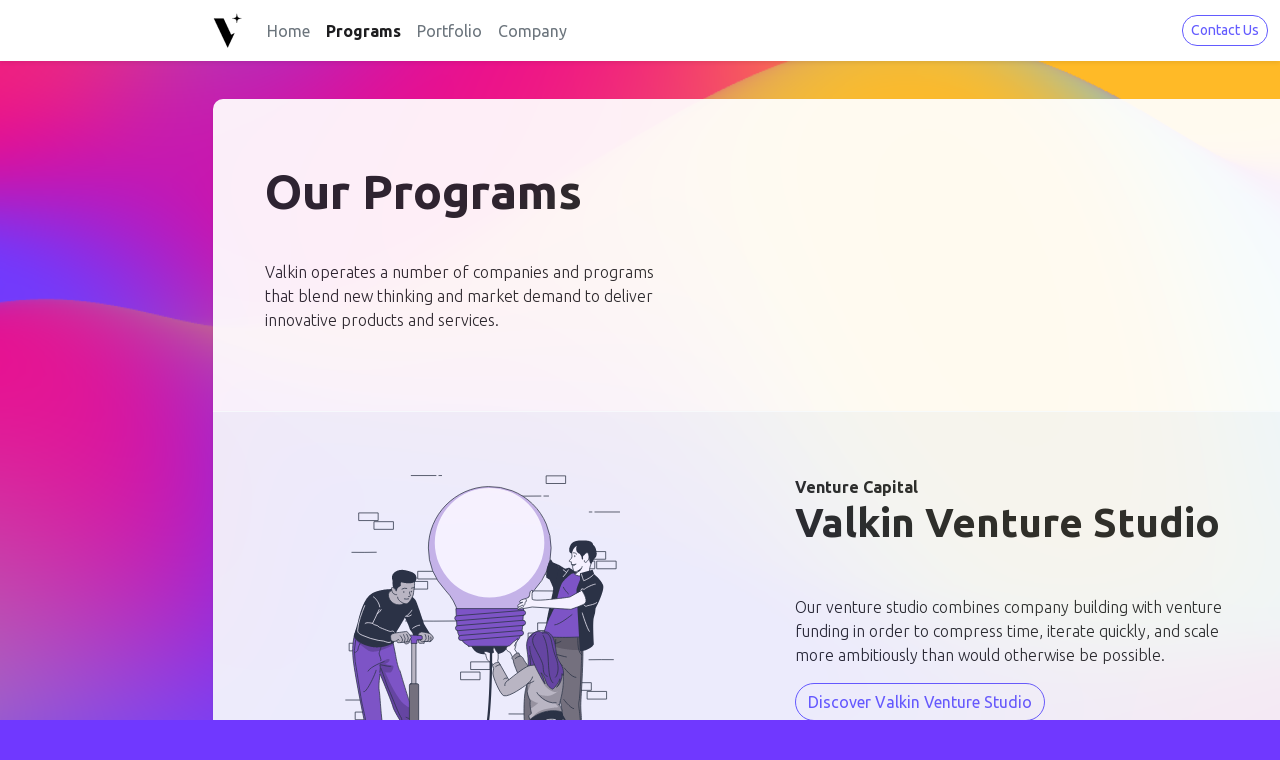

--- FILE ---
content_type: text/html; charset=utf-8
request_url: https://valkin.io/programs/
body_size: 10212
content:
<!doctype html>
<html class="no-js" lang="en" itemscope itemtype="http://schema.org/WebPage">
<head>
	<!-- 
			
		 █████  ████████  ██████  ███    ███ ██ ██   ██ 
		██   ██    ██    ██    ██ ████  ████ ██  ██ ██  
		███████    ██    ██    ██ ██ ████ ██ ██   ███   
		██   ██    ██    ██    ██ ██  ██  ██ ██  ██ ██  
		██   ██    ██     ██████  ██      ██ ██ ██   ██
		
		ATOMIX Beta - A 360 headless e-commerce PWA suite.
		--------------------------------------------------
			
		This website runs on ATOMIX Beta - by Valkin.
		For more information visit valkin.io/atomix.
			
	-->
	<meta charset="utf-8">
	<meta http-equiv="x-ua-compatible" content="ie=edge">
	<meta name="viewport" content="width=device-width, initial-scale=1, viewport-fit=cover, shrink-to-fit=no"">
	
	<!-- Basic page information -->
	<title>👨‍💻 Our Programs &bull; Valkin</title>
	<meta name="description" content="Discover our programs, designed to be both profitable and have a positive impact wherever possible.">
	<meta name="generator" content="Valkin ATOMIX CMS">
	<meta name="robots" content="index,follow">
  
	<!-- Mandatory OpenGraph tags -->
	<meta property="og:title" content="Valkin &bull; Programs">
	<meta property="og:type" content="website">
	<meta property="og:url" content="https://valkin.io/programs/">
	<meta property="og:image" content="https://valkin.io/assets/img/og/">
	
	<!-- Optional OpenGraph tags -->
	<meta property="og:site_name" content="Valkin">
	<meta property="og:description" content="Discover our programs, designed to be both profitable and have a positive impact wherever possible.">
	<meta property="og:locale" content="en_US">
	<meta property="og:locale:alternate" content="nl_NL">
	
	<!-- Mandatory Twitter Card tags -->
	<meta name="twitter:card" content="Valkin Programs">
	<meta name="twitter:site" content="@Valkin">
  
	<!-- Cononical & hreflang tags -->
	<link rel="canonical" href="https://valkin.io/programs/">
	<link rel="alternate" href="https://valkin.io/programs/" hreflang="x-default">

	<!-- App resources & configuration -->	
	<meta name="mobile-web-app-capable" content="yes" />
	<meta name="apple-touch-fullscreen" content="yes" />
	<meta name="apple-mobile-web-app-title" content="Valkin" />
	<meta name="apple-mobile-web-app-capable" content="yes" />
	<meta name="apple-mobile-web-app-status-bar-style" content="black-translucent" />
	<meta name="msapplication-TileColor" content="#7038ff">
	<meta name="theme-color" content="#222">
	
	<link rel="manifest" href="/app/config/app.json" />
	<link rel="icon" href="/app/icons/icon.svg" type="image/svg+xml" />
	<link rel="alternate icon" href="/app/icons/favicon.ico" />
	<link rel="icon" type="image/png" sizes="32x32" href="/app/icons/icon-16x16.png" />
	<link rel="icon" type="image/png" sizes="32x32" href="/app/icons/icon-32x32.png" />
	<link rel="apple-touch-icon" sizes="180x180" href="/app/icons/apple-touch-icon.png" />
	<link rel="mask-icon" href="/app/icons/safari-pinned-tab.svg" color="#7038ff" />
	
	<link href="/app/splash/iphone5_splash.png" media="(device-width: 320px) and (device-height: 568px) and (-webkit-device-pixel-ratio: 2)" rel="apple-touch-startup-image" />
	<link href="/app/splash/iphone6_splash.png" media="(device-width: 375px) and (device-height: 667px) and (-webkit-device-pixel-ratio: 2)" rel="apple-touch-startup-image" />
	<link href="/app/splash/iphoneplus_splash.png" media="(device-width: 621px) and (device-height: 1104px) and (-webkit-device-pixel-ratio: 3)" rel="apple-touch-startup-image" />
	<link href="/app/splash/iphonex_splash.png" media="(device-width: 375px) and (device-height: 812px) and (-webkit-device-pixel-ratio: 3)" rel="apple-touch-startup-image" />
	<link href="/app/splash/iphonexr_splash.png" media="(device-width: 414px) and (device-height: 896px) and (-webkit-device-pixel-ratio: 2)" rel="apple-touch-startup-image" />
	<link href="/app/splash/iphonexsmax_splash.png" media="(device-width: 414px) and (device-height: 896px) and (-webkit-device-pixel-ratio: 3)" rel="apple-touch-startup-image" />
	<link href="/app/splash/ipad_splash.png" media="(device-width: 768px) and (device-height: 1024px) and (-webkit-device-pixel-ratio: 2)" rel="apple-touch-startup-image" />
	<link href="/app/splash/ipadpro1_splash.png" media="(device-width: 834px) and (device-height: 1112px) and (-webkit-device-pixel-ratio: 2)" rel="apple-touch-startup-image" />
	<link href="/app/splash/ipadpro3_splash.png" media="(device-width: 834px) and (device-height: 1194px) and (-webkit-device-pixel-ratio: 2)" rel="apple-touch-startup-image" />
	<link href="/app/splash/ipadpro2_splash.png" media="(device-width: 1024px) and (device-height: 1366px) and (-webkit-device-pixel-ratio: 2)" rel="apple-touch-startup-image" />
    
	<!-- UI Resources -->
	<link rel="stylesheet" media="screen" href="https://fonts.googleapis.com/css2?family=Ubuntu:wght@300;400;500;700&display=swap" />
	<link rel="stylesheet" media="screen" href="https://use.fontawesome.com/releases/v5.15.2/css/all.css">
	<link rel="stylesheet" media="screen" href="https://cdn.jsdelivr.net/npm/bootstrap@5.0.2/dist/css/bootstrap.min.css" integrity="sha384-EVSTQN3/azprG1Anm3QDgpJLIm9Nao0Yz1ztcQTwFspd3yD65VohhpuuCOmLASjC" crossorigin="anonymous" />
	<link rel="stylesheet" media="screen" href="/assets/css/main.css" />
	<link rel="stylesheet" media="print" href="/assets/css/print.css" preload />
	<script src="https://cdn.jsdelivr.net/npm/bootstrap@5.0.2/dist/js/bootstrap.bundle.min.js" integrity="sha384-MrcW6ZMFYlzcLA8Nl+NtUVF0sA7MsXsP1UyJoMp4YLEuNSfAP+JcXn/tWtIaxVXM" crossorigin="anonymous" async></script>
	
    <!-- GTM -->
    <script>(function(w,d,s,l,i){w[l]=w[l]||[];w[l].push({'gtm.start':
	new Date().getTime(),event:'gtm.js'});var f=d.getElementsByTagName(s)[0],
	j=d.createElement(s),dl=l!='dataLayer'?'&l='+l:'';j.async=true;j.src=
	'https://www.googletagmanager.com/gtm.js?id='+i+dl;f.parentNode.insertBefore(j,f);
	})(window,document,'script','dataLayer','GTM-P4R8RJK');</script>
  
</head>
  
<body id="top" class="page-programs">
	
	<canvas id="gradient-canvas">&nbsp;</canvas>

	<div id="wrapper" class="">
	
		<header id="header">
			<a class="skip-navigation" href="#main">Skip to content</a>
			<nav class="navbar fixed-top navbar-expand-lg">
				<div class="container col-md-10 offset-md-2">
					<a class="navbar-brand" href="/" title="Valkin Homepage">
						<svg alt="Valkin" class="v__vbage-svg" width="30px" height="35px" loading="lazy" viewBox="0 0 172 211" version="1.1" xmlns="http://www.w3.org/2000/svg" xmlns:xlink="http://www.w3.org/1999/xlink"><g stroke="none" stroke-width="1" fill="none" fill-rule="evenodd"> <g transform="translate(-66.000000, -12.000000)" fill="currentColor" stroke="currentColor"> <g transform="translate(67.000000, 16.922836)"><path d="M58.051,28.0765786 L103.901523,126.400676 L124.066,116.997579 L83,204.077164 L0,28.0771645 L58.051,28.0765786 Z"></path><path d="M119,8.07716447 C127.69666,14.8074254 134.230809,18.1725558 138.602447,18.1725558 C142.974086,18.1725558 149.439937,14.8074254 158,8.07716447 C151.267416,16.5453695 147.901124,23.0100588 147.901124,27.4712322 C147.901124,31.9324057 151.267416,38.4677164 158,47.0771645 C149.603771,40.0237121 143.228895,36.4969859 138.87537,36.4969859 C134.521845,36.4969859 127.896722,40.0237121 119,47.0771645 C126.051129,38.1981361 129.576694,31.5718511 129.576694,27.1983095 C129.576694,22.8247679 126.051129,16.4510529 119,8.07716447 Z" transform="translate(138.500000, 27.577164) rotate(45.000000) translate(-138.500000, -27.577164)"></path></g></g></g></svg> 
					  </a>
					<button class="navbar-toggler" type="button" data-bs-toggle="collapse" data-bs-target="#top-nav" aria-controls="top-nav" aria-expanded="false" aria-label="Toggle navigation">
						<svg xmlns="http://www.w3.org/2000/svg" width="26" height="26" viewBox="0 0 448 512"><path fill="currentColor" d="M0 96C0 78.33 14.33 64 32 64H416C433.7 64 448 78.33 448 96C448 113.7 433.7 128 416 128H32C14.33 128 0 113.7 0 96zM0 256C0 238.3 14.33 224 32 224H416C433.7 224 448 238.3 448 256C448 273.7 433.7 288 416 288H32C14.33 288 0 273.7 0 256zM416 448H32C14.33 448 0 433.7 0 416C0 398.3 14.33 384 32 384H416C433.7 384 448 398.3 448 416C448 433.7 433.7 448 416 448z"></path></svg>
					</button>
					<div class="collapse navbar-collapse" id="top-nav">
						<ul class="navbar-nav me-auto mb-2 mb-lg-0">
							<li class="nav-item">
								<a class="nav-link" href="/">Home</a>
							</li>
							<li class="nav-item active">
								<div class="dropdown">
									<a class="nav-link active" aria-current="page" href="/programs/">
										Programs
									</a>
									<ul class="dropdown-menu">
										<li><a class="dropdown-item" href="/programs/venture-studio/">
											<svg width="25px" height="25px" viewBox="0 0 30 30" version="1.1" xmlns="http://www.w3.org/2000/svg" xmlns:xlink="http://www.w3.org/1999/xlink"> <g id="icon" stroke="none" stroke-width="1" fill="none" fill-rule="evenodd"> <path d="M15.7295372,0.778173018 L28.4213052,14.3160589 C28.7990354,14.7189711 28.7786214,15.3518069 28.3757091,15.7295372 C28.190363,15.9032992 27.9458279,16 27.691768,16 L2.30823201,16 C1.75594726,16 1.30823201,15.5522847 1.30823201,15 C1.30823201,14.7459401 1.40493281,14.501405 1.57869481,14.3160589 L14.2704628,0.778173018 C14.6481931,0.375260745 15.2810289,0.354846687 15.6839411,0.732576942 C15.699626,0.74728153 15.7148326,0.762488125 15.7295372,0.778173018 Z" id="arrow" fill="#95F472" opacity="0.702127366"></path> <path d="M15.7295372,14.778173 L28.4213052,28.3160589 C28.7990354,28.7189711 28.7786214,29.3518069 28.3757091,29.7295372 C28.190363,29.9032992 27.9458279,30 27.691768,30 L2.30823201,30 C1.75594726,30 1.30823201,29.5522847 1.30823201,29 C1.30823201,28.7459401 1.40493281,28.501405 1.57869481,28.3160589 L14.2704628,14.778173 C14.6481931,14.3752607 15.2810289,14.3548467 15.6839411,14.7325769 C15.699626,14.7472815 15.7148326,14.7624881 15.7295372,14.778173 Z" id="arrow" fill="#0D7E1C" opacity="0.695561"></path> </g></svg>
											<strong>Valkin Venture Studio</strong><br />
											<span class="text-muted">Build or grow your brand</span></a>
										</li>
										<li><a class="dropdown-item" href="/programs/valkin-labs/">
											<svg width="25px" height="25px" viewBox="0 0 30 30" version="1.1" xmlns="http://www.w3.org/2000/svg" xmlns:xlink="http://www.w3.org/1999/xlink"> <g id="icon" stroke="none" stroke-width="1" fill="none" fill-rule="evenodd"> <path d="M15.7295372,0.778173018 L28.4213052,14.3160589 C28.7990354,14.7189711 28.7786214,15.3518069 28.3757091,15.7295372 C28.190363,15.9032992 27.9458279,16 27.691768,16 L2.30823201,16 C1.75594726,16 1.30823201,15.5522847 1.30823201,15 C1.30823201,14.7459401 1.40493281,14.501405 1.57869481,14.3160589 L14.2704628,0.778173018 C14.6481931,0.375260745 15.2810289,0.354846687 15.6839411,0.732576942 C15.699626,0.74728153 15.7148326,0.762488125 15.7295372,0.778173018 Z" id="arrow" fill="#F6C305" opacity="0.702127366" transform="translate(15.000000, 8.000000) rotate(180.000000) translate(-15.000000, -8.000000) "></path> <path d="M15.7295372,14.778173 L28.4213052,28.3160589 C28.7990354,28.7189711 28.7786214,29.3518069 28.3757091,29.7295372 C28.190363,29.9032992 27.9458279,30 27.691768,30 L2.30823201,30 C1.75594726,30 1.30823201,29.5522847 1.30823201,29 C1.30823201,28.7459401 1.40493281,28.501405 1.57869481,28.3160589 L14.2704628,14.778173 C14.6481931,14.3752607 15.2810289,14.3548467 15.6839411,14.7325769 C15.699626,14.7472815 15.7148326,14.7624881 15.7295372,14.778173 Z" id="arrow" fill="#FF8600" opacity="0.695561"></path> </g></svg>
											<strong>Valkin Labs</strong><br />
											<span class="text-muted">Innovation programs</span></a>
										</li>
									</ul>
								</div>
							</li>
							<li class="nav-item">
								<a class="nav-link" href="/portfolio/">Portfolio</a>
							</li>
							<li class="nav-item">
								<div class="dropdown">
									<a class="nav-link" href="/about/">
										Company
									</a>
									<ul class="dropdown-menu">
										<li><a class="dropdown-item" href="/about/">
											<span>About Valkin</span></a>
										</li>
										<li><a class="dropdown-item" href="/about/mission/">
											<span>Our Mission And Values</span></a>
										</li>
										<li><a class="dropdown-item" href="/about/team/">
											<span>Our Team</span></a>
										</li>
										<li><a class="dropdown-item disabled" href="#" aria-disabled="true">
											<span>Careers </span> <span class="badge rounded-pill bg-primary">Coming Soon</span></a>
										</li>
									</ul>
								</div>
							</li>
						</ul>
						<div class="text-end">
							<div class="btn-group">
								<a href="/contact/" titlle="Contact Us" class="btn btn-sm btn-outline-secondary">Contact Us</a>
							</div>
						  </div>
					</div>
				</div>
			</nav>
		</header>

		<main id="main">
				
				<article role="contentinfo" aria-label="Valkin Programs">
					
					<section id="intro" class="">
						<div class="container col-md-10 offset-md-2 p-5 lines">
							<div class="row">
								<div class="col p-3">
									<hgroup>
										<h1 class="display-5 fw-bold">Our Programs</h1>
									</hgroup>
								</div>
							</div>
							<div class="row">
								<div class="col p-3">
									<p class="col-md-5">Valkin operates a number of companies and programs that blend new thinking and market demand to deliver innovative products and services.</p>
								</div>
							</div>
						</div>
					</section>

					<section id="valkin-studio" class="">
						<div class="container col-md-10 offset-md-2 lines">
							<div class="row">
								<div class="col-12 col-md-6 text-center d-none d-md-inline"> 
									<img src="/assets/img/programs/valkin-venture.svg" loading="lazy" style="max-width:75%;" alt="Valkin Venture Studio">
								</div>
								<div class="col-12 col-md-6 p-5 ">
									<hgroup class="mb-5 mt-3">
										<span class="display-7 fw-bold">Venture Capital</span>
										<h2 class="display-6 fw-bold">Valkin Venture Studio</h2>
									</hgroup>
									<p>Our venture studio combines company building with venture funding in order to compress time, iterate quickly, and scale more ambitiously than would otherwise be possible.</p>
									<a class="btn btn-outline-primary" role="button" href="/programs/venture-studio/">Discover Valkin Venture Studio</a>
								</div>
							</div>
						</div>
					</section>
					
					<section id="valkin-labs" class="">
						<div class="container col-md-10 offset-md-2 lines">
							<div class="row">
								<div class="col-12 col-md-6 p-5 ">
									<hgroup class="mb-5 mt-3">
										<span class="display-7 fw-bold">Innovation Lab</span>
										<h2 class="display-6 fw-bold">Valkin Labs</h2>
									</hgroup>
									<p>Valkin Labs focuses on developing small solutions and missing links that have the potential to fast-track broader market innovations. This is where we test new technologies and methods to unlock new value from untapped opportunities.</p>
									<a class="btn btn-outline-secondary" role="button" href="/programs/valkin-labs/">Discover Valkin Labs</a>
								</div>
								<div class="col-12 col-md-6 text-center d-none d-md-inline"> 
									<img src="/assets/img/programs/valkin-lab.svg" loading="lazy" style="max-width:75%;" alt="Valkin Innovation Lab">
								</div>
							</div>
						</div>
					</section>
					
					<!--<section id="hightail-media" class="">
						<div class="container col-md-10 offset-md-2 lines">
							<div class="row">
								<div class="col-12 col-md-6 d-none d-md-inline"> 
									
								</div>
								<div class="col-12 col-md-6 p-5 ">
									<hgroup class="mb-5 mt-3">
										<span class="display-7 fw-bold">Digital Operations Agency</span> <span class="badge rounded-pill bg-primary">Coming Soon</span>
										<h2 class="display-6 fw-bold">Hightail Media</h2>
									</hgroup>
									<p>For companies that need support with the daily operations so they can focus on what makes their business unique. Our digital operations services cover everything from managing your digital presence to IT support and more.</p>
									<a class="btn btn-outline-primary" role="button" target="_blank" href="https://hightail.media?utm_source=website&utm_medium=referral&utm_campaign=valkin&utm_content=programs">Visit The Website</a>
								</div>
							</div>
						</div>
					</section>-->
					
					<!--<section id="seventh-media" class="">
						<div class="container col-md-10 offset-md-2 lines">
							<div class="row">
								<div class="col-12 col-md-6 d-none d-md-inline"> 
									
								</div>
								<div class="col-12 col-md-6 p-5 ">
									<hgroup class="mb-5 mt-3">
										<span class="display-7 fw-bold">Digital Marketing Agency</span>
										<h2 class="display-6 fw-bold">SEVENTH Media</h2>
									</hgroup>
									<p>Your T-shaped digital marketing agency that enables data insights and marketing technology to deliver data driven decisions and clear results.</p>
									<a class="btn btn-outline-primary" role="button" target="_blank" href="https://seventh.media?utm_source=website&utm_medium=referral&utm_campaign=valkin&utm_content=programs">Visit The Website</a>
								</div>
							</div>
						</div>
					</section>-->
						
					<!--<section id="capterra-capital" class="">
						<div class="container col-md-10 offset-md-2 lines">
							<div class="row">
								<div class="col-12 col-md-6 p-5 ">
									<hgroup class="mb-5 mt-3">
										<span class="display-7 fw-bold">Private Investment Fund</span>
										<h2 class="display-6 fw-bold">Capterra Capital</h2>
									</hgroup>
									<p>Technological innovation and social economical changes are at the center of several trends reshaping the investment landscape. Our investment arm, Capterra Capital, aims to support innovation through a modern investment approach.</p>
									<a class="btn btn-outline-primary" role="button" target="_blank" href="https://capterra.capital/?utm_source=website&utm_medium=referral&utm_campaign=valkin&utm_content=programs">Visit The Website</a>
								</div>
								<div class="col-12 col-md-6 d-none d-md-inline"> 
									
								</div>
							</div>
						</div>
					</section>-->
					
					<!--<section id="intro" class="">
						<div class="container col-md-10 offset-md-2 p-5 lines">
							<div class="row">
								<div class="col p-3">
									<hgroup>
										<span class="display-7 fw-bold">Charity</span> <span class="badge rounded-pill bg-primary">Coming Soon</span>
										<h2 class="display-6 fw-bold">FAMK</h2>
									</hgroup>
								</div>
							</div>
							<div class="row">
								<div class="col p-3">
									<p class="col-md-5">We believe positive impact comes from the will to do better, from the individual to the crowd. For All Mankind (FAMK) is a charity foundation that focuses on helping human kind towards a positive direction by helping everyone from the individual to the broader crowd. As needs and priorities always change, our foundation has no set mandate but runs different programs to support its overarching goal. A better world for all man kind</p>
									<a class="btn btn-outline-primary" role="button" target="_blank" href="#">Learn More</a>
								</div>
							</div>
						</div>
					</section>-->
					
					<section id="content-nav" class="">
						<div class="container col-md-10 offset-md-2">
							<div class="row">
								<div class="col p-3">
									<nav aria-label="breadcrumb">
										<ol class="breadcrumb" itemscope itemtype="https://schema.org/BreadcrumbList">
											<li class="breadcrumb-item" itemprop="itemListElement" itemscope itemtype="https://schema.org/ListItem">
												<a href="/" title="Go to: Home" itemprop="item"><span itemprop="name">Home</span></a>
												<meta itemprop="position" content="1" />
											</li>
											<li class="breadcrumb-item active" itemprop="itemListElement" itemscope itemtype="https://schema.org/ListItem" aria-current="page">
												<span itemprop="name">Programs</span>
												<meta itemprop="position" content="2" />
											</li>
										</ol>
									</nav>
								</div>
							</div>
							<div class="row row-cols-2">
								<div class="col p-3">
									<a class="btn btn-outline-secondary" href="#" title="Go back to the previous page" onclick="history.back();return false;">&larr; Go Back</a>
								</div>
								<div class="col p-3 text-end">
									<a class="btn btn-outline-secondary" href="#" title="Go back up">&uarr;</a>
								</div>
							</div>
						</div>
					</section>
					
				</article>
				
		</main>

		<footer id="footer">
			<div class="container col-md-10 offset-md-2 my-5 lines">
				<div class="row row-cols-2 row-cols-md-2 row-cols-lg-4 py-5">
				  <div class="col p-5">
					<p class="h5">What We Do<p>
					<ul class="list-unstyled text-small">
					  <li class="mb-1"><a href="/programs/">Programs</a></li>
					  <li class="mb-1"><a href="/portfolio/">Portfolio</a></li>
					</ul>
				  </div>
				  <div class="col p-5">
					<p class="h5">New Thinking</p>
					<ul class="list-unstyled text-small">
					  <li class="mb-1"><a href="/news/">Newsroom</a></li>
					  <li class="mb-1"><a href="/blog/">Blog</a></li>
					</ul>
				  </div>
				  <div class="col p-5">
					<p class="h5">The Company</p>
					<ul class="list-unstyled text-small">
					  <li class="mb-1"><a href="/about/">About Valkin</a></li>
					  <li class="mb-1"><a href="/about/mission/">Our Mission</a></li>
					  <li class="mb-1"><a href="/about/team/">Our Team</a></li>
					  <li class="mb-1"><a href="/about/">Careers</a></li>
					</ul>
				  </div>
				  <div class="col p-5 copyright">
					  <svg class="brandmark" width="100px" height="25px" loading="lazy" viewBox="0 0 258 66" version="1.1" xmlns="http://www.w3.org/2000/svg" xmlns:xlink="http://www.w3.org/1999/xlink"><g stroke="none" stroke-width="1" fill="none" fill-rule="evenodd"><g transform="translate(-21.000000, -97.000000)" fill="currentColor" fill-rule="nonzero"><path d="M34.934,106 L52.4987903,143.843494 L57.952,141.289 L47.7599503,163 L21,106.00019 L34.934,106 Z M65.7918807,96.9228355 C66.2415633,100.450715 66.966265,102.714516 67.965986,103.714236 C68.9657069,104.713957 71.2138885,105.42304 74.7105309,105.841486 C71.2343637,106.238393 68.986182,106.946945 67.965986,107.967141 C66.9457899,108.987337 66.2210882,111.251669 65.7918807,114.760136 C65.4848101,111.227051 64.8334855,108.96272 63.837907,107.967141 C62.8423284,106.971563 60.5207696,106.263011 56.8732304,105.841486 C60.516192,105.423476 62.8377509,104.714393 63.837907,103.714236 C64.8380631,102.71408 65.4893876,100.45028 65.7918807,96.9228355 Z M74.7699424,159.695312 L80.8168174,147.355276 L104.055099,147.355276 L109.750411,159.695312 L118.715255,159.695312 L92.8050987,105.695312 L65.9457237,159.695312 L74.7699424,159.695312 Z M100.715255,138.8125 L84.2269737,138.8125 L92.6644737,120.355469 L100.715255,138.8125 Z M136.481291,105.414062 L136.481291,151.996094 L152.442229,151.996094 L152.442229,159.695312 L128.289885,159.695312 L128.289885,105.414062 L136.481291,105.414062 Z M170.19264,159.695312 L162.001234,159.695312 L162.001234,105.414062 L170.19264,105.414062 L170.19264,127.070312 L191.321546,105.414062 L202.25514,105.414062 L175.597665,131.855563 L174.955,132.491836 L177.716077,135.121094 L202.25514,159.695312 L191.321546,159.695312 L170.19264,138.039062 L170.19264,159.695312 Z M219.689145,159.695312 L219.689145,105.414062 L211.497738,105.414062 L211.497738,159.695312 L219.689145,159.695312 Z M278.521587,163 L278.521587,105 L271.320704,105 L271.320704,144.199082 L236.521587,105 L236.521587,159.87206 L243.72247,159.87206 L243.72247,123.900746 L278.521587,163 Z"></path></g></g></svg>
					<br />
					<small class="d-block mb-3 text-muted">&copy; 2023 Valkin Group. <br />All rights reserved.</small>
					<div class="app-settings-widget btn-group" role="group" aria-label="app-settings-widget">
						<a class="btn btn-sm btn-outline-secondary" href="/profile/preferences/" title="Manage your APP preferences">
							<svg xmlns="http://www.w3.org/2000/svg" width="20" height="20" loading="lazy" fill="currentColor" viewBox="0 0 50 50"><path d="M 22.205078 2 A 1.0001 1.0001 0 0 0 21.21875 2.8378906 L 20.246094 8.7929688 C 19.076509 9.1331971 17.961243 9.5922728 16.910156 10.164062 L 11.996094 6.6542969 A 1.0001 1.0001 0 0 0 10.708984 6.7597656 L 6.8183594 10.646484 A 1.0001 1.0001 0 0 0 6.7070312 11.927734 L 10.164062 16.873047 C 9.583454 17.930271 9.1142098 19.051824 8.765625 20.232422 L 2.8359375 21.21875 A 1.0001 1.0001 0 0 0 2.0019531 22.205078 L 2.0019531 27.705078 A 1.0001 1.0001 0 0 0 2.8261719 28.691406 L 8.7597656 29.742188 C 9.1064607 30.920739 9.5727226 32.043065 10.154297 33.101562 L 6.6542969 37.998047 A 1.0001 1.0001 0 0 0 6.7597656 39.285156 L 10.648438 43.175781 A 1.0001 1.0001 0 0 0 11.927734 43.289062 L 16.882812 39.820312 C 17.936999 40.39548 19.054994 40.857928 20.228516 41.201172 L 21.21875 47.164062 A 1.0001 1.0001 0 0 0 22.205078 48 L 27.705078 48 A 1.0001 1.0001 0 0 0 28.691406 47.173828 L 29.751953 41.1875 C 30.920633 40.838997 32.033372 40.369697 33.082031 39.791016 L 38.070312 43.291016 A 1.0001 1.0001 0 0 0 39.351562 43.179688 L 43.240234 39.287109 A 1.0001 1.0001 0 0 0 43.34375 37.996094 L 39.787109 33.058594 C 40.355783 32.014958 40.813915 30.908875 41.154297 29.748047 L 47.171875 28.693359 A 1.0001 1.0001 0 0 0 47.998047 27.707031 L 47.998047 22.207031 A 1.0001 1.0001 0 0 0 47.160156 21.220703 L 41.152344 20.238281 C 40.80968 19.078827 40.350281 17.974723 39.78125 16.931641 L 43.289062 11.933594 A 1.0001 1.0001 0 0 0 43.177734 10.652344 L 39.287109 6.7636719 A 1.0001 1.0001 0 0 0 37.996094 6.6601562 L 33.072266 10.201172 C 32.023186 9.6248101 30.909713 9.1579916 29.738281 8.8125 L 28.691406 2.828125 A 1.0001 1.0001 0 0 0 27.705078 2 L 22.205078 2 z M 23.056641 4 L 26.865234 4 L 27.861328 9.6855469 A 1.0001 1.0001 0 0 0 28.603516 10.484375 C 30.066026 10.848832 31.439607 11.426549 32.693359 12.185547 A 1.0001 1.0001 0 0 0 33.794922 12.142578 L 38.474609 8.7792969 L 41.167969 11.472656 L 37.835938 16.220703 A 1.0001 1.0001 0 0 0 37.796875 17.310547 C 38.548366 18.561471 39.118333 19.926379 39.482422 21.380859 A 1.0001 1.0001 0 0 0 40.291016 22.125 L 45.998047 23.058594 L 45.998047 26.867188 L 40.279297 27.871094 A 1.0001 1.0001 0 0 0 39.482422 28.617188 C 39.122545 30.069817 38.552234 31.434687 37.800781 32.685547 A 1.0001 1.0001 0 0 0 37.845703 33.785156 L 41.224609 38.474609 L 38.53125 41.169922 L 33.791016 37.84375 A 1.0001 1.0001 0 0 0 32.697266 37.808594 C 31.44975 38.567585 30.074755 39.148028 28.617188 39.517578 A 1.0001 1.0001 0 0 0 27.876953 40.3125 L 26.867188 46 L 23.052734 46 L 22.111328 40.337891 A 1.0001 1.0001 0 0 0 21.365234 39.53125 C 19.90185 39.170557 18.522094 38.59371 17.259766 37.835938 A 1.0001 1.0001 0 0 0 16.171875 37.875 L 11.46875 41.169922 L 8.7734375 38.470703 L 12.097656 33.824219 A 1.0001 1.0001 0 0 0 12.138672 32.724609 C 11.372652 31.458855 10.793319 30.079213 10.427734 28.609375 A 1.0001 1.0001 0 0 0 9.6328125 27.867188 L 4.0019531 26.867188 L 4.0019531 23.052734 L 9.6289062 22.117188 A 1.0001 1.0001 0 0 0 10.435547 21.373047 C 10.804273 19.898143 11.383325 18.518729 12.146484 17.255859 A 1.0001 1.0001 0 0 0 12.111328 16.164062 L 8.8261719 11.46875 L 11.523438 8.7734375 L 16.185547 12.105469 A 1.0001 1.0001 0 0 0 17.28125 12.148438 C 18.536908 11.394293 19.919867 10.822081 21.384766 10.462891 A 1.0001 1.0001 0 0 0 22.132812 9.6523438 L 23.056641 4 z M 25 17 C 20.593567 17 17 20.593567 17 25 C 17 29.406433 20.593567 33 25 33 C 29.406433 33 33 29.406433 33 25 C 33 20.593567 29.406433 17 25 17 z M 25 19 C 28.325553 19 31 21.674447 31 25 C 31 28.325553 28.325553 31 25 31 C 21.674447 31 19 28.325553 19 25 C 19 21.674447 21.674447 19 25 19 z"></path></svg></a>
						<button type="button" class="btn btn-outline-secondary btn-sm dropdown-toggle" data-bs-toggle="dropdown" aria-expanded="false" ><svg xmlns="http://www.w3.org/2000/svg" width="20" height="20" fill="currentColor" viewBox="0 0 50 50"><path d="M 25 2 C 12.359375 2 2 11.359375 2 23 C 2 27.949219 3.90625 32.484375 7.03125 36.0625 L 7 36.0625 C 7.390625 36.71875 7.441406 37.5 7.21875 38.46875 C 6.996094 39.4375 6.496094 40.527344 5.90625 41.53125 C 5.316406 42.535156 4.65625 43.441406 4.125 44.15625 C 3.859375 44.511719 3.617188 44.8125 3.4375 45.0625 C 3.347656 45.1875 3.289063 45.316406 3.21875 45.4375 C 3.148438 45.558594 3 45.550781 3 46.09375 C 3 46.507813 3.164063 47.015625 3.5625 47.40625 C 3.960938 47.796875 4.535156 48 5.1875 48 C 9.796875 48 13.992188 44.574219 17.1875 42.6875 C 19.636719 43.5 22.25 44 25 44 C 37.640625 44 48 34.640625 48 23 C 48 11.359375 37.640625 2 25 2 Z M 25 4 C 36.660156 4 46 12.546875 46 23 C 46 33.453125 36.660156 42 25 42 C 22.296875 42 19.714844 41.527344 17.34375 40.6875 L 16.90625 40.53125 L 16.53125 40.78125 C 13.0625 42.765625 8.886719 45.964844 5.25 46 C 5.386719 45.8125 5.519531 45.640625 5.71875 45.375 C 6.261719 44.644531 6.972656 43.640625 7.625 42.53125 C 8.277344 41.421875 8.894531 40.191406 9.1875 38.90625 C 9.480469 37.621094 9.445313 36.246094 8.71875 35.03125 L 8.65625 34.9375 L 8.625 34.875 C 5.734375 31.609375 4 27.492188 4 23 C 4 12.546875 13.339844 4 25 4 Z M 16.34375 12 C 15.976563 12.066406 15.671875 12.332031 15.5625 12.6875 L 12.53125 21.4375 C 12.414063 21.601563 12.347656 21.796875 12.34375 22 L 11.0625 25.6875 C 10.882813 26.039063 10.925781 26.460938 11.171875 26.769531 C 11.417969 27.078125 11.820313 27.210938 12.203125 27.113281 C 12.582031 27.015625 12.871094 26.703125 12.9375 26.3125 L 14.09375 23 L 18.90625 23 L 20.0625 26.3125 C 20.128906 26.703125 20.417969 27.015625 20.796875 27.113281 C 21.179688 27.210938 21.582031 27.078125 21.828125 26.769531 C 22.074219 26.460938 22.117188 26.039063 21.9375 25.6875 L 17.4375 12.6875 C 17.289063 12.222656 16.828125 11.929688 16.34375 12 Z M 16.5 16.03125 L 18.21875 21 L 14.78125 21 Z M 32.90625 18.96875 C 32.863281 18.976563 32.820313 18.988281 32.78125 19 C 32.316406 19.105469 31.988281 19.523438 32 20 L 32 22 L 27 22 C 26.96875 22 26.9375 22 26.90625 22 C 26.875 22 26.84375 22 26.8125 22 C 26.261719 22.050781 25.855469 22.542969 25.90625 23.09375 C 25.957031 23.644531 26.449219 24.050781 27 24 L 35.71875 24 C 35.324219 25.308594 34.417969 27.535156 32.40625 29.5625 C 30.703125 27.882813 29.9375 26.46875 29.9375 26.46875 C 29.746094 26.101563 29.347656 25.890625 28.9375 25.9375 C 28.601563 25.976563 28.308594 26.179688 28.15625 26.484375 C 28.003906 26.785156 28.015625 27.144531 28.1875 27.4375 C 28.1875 27.4375 29.050781 28.996094 30.875 30.84375 C 29.738281 31.695313 28.375 32.484375 26.6875 33.0625 C 26.296875 33.128906 25.984375 33.417969 25.886719 33.796875 C 25.789063 34.179688 25.921875 34.582031 26.230469 34.828125 C 26.539063 35.074219 26.960938 35.117188 27.3125 34.9375 C 29.351563 34.238281 30.996094 33.261719 32.34375 32.1875 C 33.496094 33.148438 34.871094 34.097656 36.5625 34.90625 C 37.0625 35.148438 37.664063 34.9375 37.90625 34.4375 C 38.148438 33.9375 37.9375 33.335938 37.4375 33.09375 C 36.015625 32.414063 34.835938 31.636719 33.84375 30.84375 C 36.410156 28.199219 37.410156 25.355469 37.78125 24 L 39 24 C 39.359375 24.003906 39.695313 23.816406 39.878906 23.503906 C 40.058594 23.191406 40.058594 22.808594 39.878906 22.496094 C 39.695313 22.183594 39.359375 21.996094 39 22 L 34 22 L 34 20 C 34.011719 19.710938 33.894531 19.433594 33.6875 19.238281 C 33.476563 19.039063 33.191406 18.941406 32.90625 18.96875 Z"></path></svg> English</button>
							<ul class="dropdown-menu">
								<input class="form-control" id="langFlt" type="text" onkeyup="listFilter()" placeholder="Search.." style="padding:8px 18px;margin-top:-6px;border:0;border-radius:0;background: #f1f1f1;border-bottom: 1px solid #ccc;">
								<li><a class="dropdown-item" href="#">English</a></li>
								<li><a class="dropdown-item disabled" role="button" aria-disabled="true" href="#" alt="Coming soon">Dutch</a></li>
							</ul>
						</div>
					</div>
					<!--<small class=""><a href="/cookies/">Cookie Policy</a></small> - <small class=""><a href="/cookies/">Cookie Settings</a></small>-->
				  </div>
				</div>
			</div>
		</footer>

	</div>

    <script type="text/javascript" src="/app/runtime/app.js"></script>
	<script type="text/javascript" src="/assets/js/plugins.js"></script>
	<script type="text/javascript" src="https://seventh.media/widgets/websafe.js"></script>
	<script>
	const _wcnf = {
		_id: 'valkin',
		_theme: 'light'
	};
	(function(){new websafe(_wcnf);})();
	</script>

	<!-- Browser Check -->
	<!--googleoff: index-->
	<noscript>
		<div class="alert alert-warning" role="alert"><svg xmlns="http://www.w3.org/2000/svg" width="24" height="24" fill="currentColor" class="bi bi-exclamation-triangle-fill flex-shrink-0 me-2" viewBox="0 0 16 16" role="img" aria-label="Warning:"><path d="M8.982 1.566a1.13 1.13 0 0 0-1.96 0L.165 13.233c-.457.778.091 1.767.98 1.767h13.713c.889 0 1.438-.99.98-1.767L8.982 1.566zM8 5c.535 0 .954.462.9.995l-.35 3.507a.552.552 0 0 1-1.1 0L7.1 5.995A.905.905 0 0 1 8 5zm.002 6a1 1 0 1 1 0 2 1 1 0 0 1 0-2z"/></svg><div>It seems like your browser does not support JavaScript. This website <strong>requires javascript</strong> in order to provide you with an optimal experience. Please enable JavaScript to continue.</div></div>
		<iframe class="hidden" src="https://www.googletagmanager.com/ns.html?id=GTM-P4R8RJK" height="0" width="0"></iframe>
	</noscript>
	<!--googleon: index-->
	<!--[if lte IE 9]>
		<div class="alert alert-warning" role="alert"><svg xmlns="http://www.w3.org/2000/svg" width="24" height="24" fill="currentColor" class="bi bi-exclamation-triangle-fill flex-shrink-0 me-2" viewBox="0 0 16 16" role="img" aria-label="Warning:"><path d="M8.982 1.566a1.13 1.13 0 0 0-1.96 0L.165 13.233c-.457.778.091 1.767.98 1.767h13.713c.889 0 1.438-.99.98-1.767L8.982 1.566zM8 5c.535 0 .954.462.9.995l-.35 3.507a.552.552 0 0 1-1.1 0L7.1 5.995A.905.905 0 0 1 8 5zm.002 6a1 1 0 1 1 0 2 1 1 0 0 1 0-2z"/></svg><div>You are using an <strong>outdated browser</strong>. Please <a href="https://browsehappy.com/" target="_blank" rel="nofollow">upgrade your browser</a> to improve your experience and security.</p></div>
	<![endif]-->
	<!-- / Browser Check -->

</body>
</html>

--- FILE ---
content_type: text/css; charset=utf-8
request_url: https://valkin.io/assets/css/main.css
body_size: 4130
content:
/* 
  ATOMIX CSS Framework
*/

/* Framework Imports */
/*@import url("/assets/css/vendor/bootstrap.min.css");*/


/* Mode Default (Light) */
:root {
  
  --default-font:     "Ubuntu", -apple-system, "Segoe UI", "Roboto", "Oxygen", "Cantarell", "Fira Sans", "Droid Sans", "Helvetica Neue", sans-serif;
  
  --text-color-1:     #1d1d1f;
  --text-color-2:     #fff;
  --text-color-3:     #6c757d;
  --text-color-4:     #212529;
  
  --link-color-1:     #635bff;
  --link-color-2:     #635bff;
  
  --cta-color-1:      #635bff;
  --cta-color-2:      #635bff;
  --cta-color-3:      #f8f9fa;
  --cta-color-4:      #6c757d;
  --cta-color-5:      #222;
      
  --bg-default-1:     #ffffff;
  --bg-default-2:     #f1f3f6;
  --bg-default-3:     #0a2540;
  --bg-default-4:     #f6f9fc;
  --bg-default-5:     #222;
  --bg-default-6:     #eee;
  --bg-default-7:     #f6f9fc;
  --bg-default-8:     #0a2540;
  --bg-opacity:       0.93;
  --bg-opacity-ie:    93;
  
  --logo-color-1:	   rgb(0, 0, 0);
  --logo-color-2:	   rgb(238, 238, 238);
  --logo-color-3:	   rgb(255, 255, 255);  
  --logo-opacity:     1;
  
  --gradient-color-0: #ffffff; 
  --gradient-color-1: #ef008f; 
  --gradient-color-2: #6ec3f4; 
  --gradient-color-3: #7038ff;  
  --gradient-color-4: #ffba27;
  
  --lines-color:      linear-gradient(90deg, transparent 99.9%, rgba(66, 71, 112, 0.09) 99.9%);
  
  --aw-color-1:       #fff;
  --aw-color-2:       #197efb;
  --aw-color-2:       #000;
}
/* Mode Dark */
@media (prefers-color-scheme: dark) {
  
  :root {
    
    --text-color-1:     #ddd;
    --text-color-2:     #ddd;
    --text-color-3:     #eee;
    --text-color-4:     #eee;
    
    --link-color-1:     #635bff;
    --link-color-2:     #635bff;
    
    --cta-color-1:      #635bff;
    --cta-color-2:      #635bff;
    --cta-color-3:      #555;
    --cta-color-4:      #ccc;
    --cta-color-5:      #222;
    
    --bg-default-1:     #222;
    --bg-default-2:     #222;
    --bg-default-3:     #111;
    --bg-default-4:     #111;
    --bg-default-5:     #111;
    --bg-default-6:     #222;
    --bg-default-7:     #1c1c1c;
    --bg-default-8:     #000;
    --bg-opacity:         0.83 ;
    --bg-opacity-ie:      83 ;
    
    --logo-color-1:	    #635bff;
    --logo-color-2:	    rgb(0, 0, 0);
    --logo-color-3:	    rgb(255, 255, 255); 
    --logo-opacity:     0.8;
      
    --gradient-color-0: #000000; 
    --gradient-color-1: #781D76; 
    --gradient-color-2: #3B16BD; 
    --gradient-color-3: #1A0443;  
    --gradient-color-4: #3A0C72;
    
    --lines-color:      linear-gradient(90deg, transparent 99.9%, rgb(205 207 225 / 9%) 99.9%);
  }
  img {
    filter: brightness(.8) contrast(1.2);
  }
  .list-group-item {
    background: #000 !important;
    border: 1px solid rgba(0,0,255,.125);
  }
}
body.theme-dark {
    
    --text-color-1:     #ddd;
    --text-color-2:     #ddd;
    --text-color-3:     #eee;
    --text-color-4:     #eee;
    
    --link-color-1:     #635bff;
    --link-color-2:     #635bff;
    
    --cta-color-1:      #635bff;
    --cta-color-2:      #635bff;
    --cta-color-3:      #555;
    --cta-color-4:      #ccc;
    --cta-color-5:      #222;
    
    --bg-default-1:     #222;
    --bg-default-2:     #222;
    --bg-default-3:     #111;
    --bg-default-4:     #111;
    --bg-default-5:     #111;
    --bg-default-6:     #222;
    --bg-default-7:     #1c1c1c;
    --bg-default-8:     #000;
    --bg-opacity:         0.83 ;
    --bg-opacity-ie:      83 ;
    
    --logo-color-1:	    #635bff;
    --logo-color-2:	    rgb(0, 0, 0);
    --logo-color-3:	    rgb(255, 255, 255); 
    --logo-opacity:     0.8;
      
    --gradient-color-0: #000000; 
    --gradient-color-1: #781D76; 
    --gradient-color-2: #3B16BD; 
    --gradient-color-3: #1A0443;  
    --gradient-color-4: #3A0C72;
    
    --lines-color:      linear-gradient(90deg, transparent 99.9%, rgb(205 207 225 / 9%) 99.9%);
}
body.theme-dark img {
  filter: brightness(.8) contrast(1.2);
}
body.theme-dark .list-group-item {
  background: #000 !important;
  border: 1px solid rgba(0,0,255,.125);
}
/* Mode Bigfont */
body.mode-bigfont {
  font-size: 20px !important;
  line-height: 2rem !important;
}
/* Mode Contrast AAA - https://colorable.jxnblk.com/ */
body.mode-contrast {
  
  --text-color-1:     #100265 !important;
  --text-color-2:     #ecfa97 !important;
  --text-color-3:     #100265 !important;
  --text-color-4:     #100265 !important;
  
  --link-color-1:     #100265 !important;
  --link-color-2:     #ecfa97 !important;
  
  --cta-color-1:      #100265 !important;
  --cta-color-2:      #ecfa97 !important;
  --cta-color-3:      #ecfa97 !important;
  --cta-color-4:      #100265 !important;
  --cta-color-5:      #100265 !important;
  
  --bg-default-1:     #ecfa97;
  --bg-default-2:     #ecfa97;
  --bg-default-3:     #100265;
  --bg-default-4:     #ecfa97;
  --bg-default-5:     #100265;
  --bg-default-6:     #ecfa97;
  --bg-default-7:     #ecfa97;
  --bg-default-8:     #100265;
  --bg-opacity:       1 ;
  --bg-opacity-ie:    100 ;
  
  --logo-color-1:	   #100265;
  --logo-color-2:	   #ecfa97;
  --logo-color-3:	   #ecfa97; 
  
  --gradient-color-0: #ecfa97; 
  --gradient-color-1: #100265; 
  --gradient-color-2: #acdcce; 
  --gradient-color-3: #562634;  
  --gradient-color-4: #acdcce;
  
  --aw-color-1:       #ecfa97;
  --aw-color-2:       #100265;
  --aw-color-2:       #100265;
}
body.mode-contrast img {
  filter: brightness(1) contrast(1.2);
}
body.mode-contrast .list-group-item {
  background: var(--bg-default-1) !important;
  border: 1px solid var(--bg-default-3);
}

/* Start */

html,body {
  margin:0;
  padding:0;
  width:100%;
  height:100%;
  color: var(--text-color-1);
  font-size: 18px;
  letter-spacing: 0.2;
  font-family: var(--default-font);
  font-weight: 300;
  line-height: 1.5rem;
  font-size: 1rem;
  -webkit-font-smoothing: antialiased;
  -moz-osx-font-smoothing: grayscale;
}
html {
  height: -webkit-fill-available;
  scroll-behavior: smooth;
}
body {
  min-height: 100vh;
  min-height: -webkit-fill-available;
  background-color: var(--gradient-color-3); 
}

::-moz-selection {
  background: #b3d4fc;
  text-shadow: none;
}

::selection {
  background: #b3d4fc;
  text-shadow: none;
}

a,
a:visited {
	color: var(--link-color-1);
	font-weight: 400;
	text-decoration: none;
}
a:hover {
	color: #222;
}

/* Elements */
sec {
  margin-top: -48px;
}

.skip-navigation {
  position: absolute;
  transform: translateY(-120%);
  background: #000;
  color: #fff;
  padding: 0.5rem;
  border-radius: 0 0 0.25rem 0.25rem;
  left: 0.5rem;
  transition: transform 325ms ease-in;
  z-index: 9999;
}
.skip-navigation:focus {
  transform: translateY(0) !important;
}

.btn {
  border-radius: 5rem;
}
.btn-primary,
.btn-outline-primary:hover {
  background-color: var(--cta-color-1);
  border-color: var(--cta-color-1);
  color: var(--cta-color-3) !important;
}
.btn-secondary {
  color: var(--text-color-1) !important;
}
.btn-dark {
  background-color: var(--cta-color-5);
  border-color: var(--cta-color-5);
  color: var(--cta-color-3);
}
.btn-outline-primary {
  border-color: var(--cta-color-1);
  color: var(--cta-color-1);
}
.btn-outline-secondary {
  border-color: var(--cta-color-2);
  color: var(--cta-color-2) !important;
}
.btn-outline-secondary:hover {
  background-color: var(--cta-color-1);
  border-color: var(--cta-color-1);
  color: var(--cta-color-3) !important;
}
.btn-outline-primary.disabled,
.btn-outline-secondary.disabled {
  border-color: var(--cta-color-4) !important;
  color: var(--cta-color-4) !important;
}
.btn-check:active+.btn-outline-primary, 
.btn-check:checked+.btn-outline-primary, 
.btn-outline-primary.active, 
.btn-outline-primary.dropdown-toggle.show, 
.btn-outline-primary:active {
  color: var(--cta-color-3);
  background-color: var(--cta-color-1);
  border-color: var(--cta-color-1);
}
.form-check-input {
  cursor: pointer;
}

.form-check-input:checked {
  border-color: var(--cta-color-1);
  background-color: var(--cta-color-1);
}

.bg-primary {
  background-color: var(--cta-color-1) !important;
}

.caption, 
.figure-caption {
  font-size: 16px;
  padding: 4px;
  text-align: center;
  color: var(--text-color-3);
}

.breadcrumb {
  margin-bottom: 0px;
}

.card {
  background-color: var(--bg-default-1);
}

.accordion-button,
.list-group-item {
  background: var(--bg-default-1);
  color: var(--text-color-1);
}
.accordion-button:not(.collapsed) {
  color: var(--cta-color-1);
  background-color: var(--bg-default-2);
}
.accordion-body {
  background-color: var(--bg-default-1);
}
.text-muted {
  color: var(--text-color-3) !important;
  
}

/* Components */

article section {
  position: relative;
  margin-top: -1px;
}
/*article section .container:before {
  content: "";
  height: 100px;
  position: absolute;
  top: -100px;
  background: transparent;
  z-index: -2;
}*/
article section:nth-child(1) .container {
  border-top-left-radius: 10px;
}
.content-box.scheme-1 .container {
  color: var(--text-color-4);
  background-color: var(--bg-default-1);
  filter: alpha(opacity=100);
  -moz-opacity: 1;
  -khtml-opacity: 1;
  opacity: 1;
}
article section:nth-child( odd ) .container,
.content-box.scheme-2 .container {
  color: var(--text-color-4);
  background-color: var(--bg-default-1);
  filter: alpha(opacity=var(--bg-opacity));
  -moz-opacity: var(--bg-opacity);
  -khtml-opacity: var(--bg-opacity);
  opacity: var(--bg-opacity);
}
article section:nth-child( even ) .container,
.content-box.scheme-3 .container {
  color: var(--text-color-4);
  background-color: var(--bg-default-4);
  filter: alpha(opacity=var(--bg-opacity));
  -moz-opacity: var(--bg-opacity);
  -khtml-opacity: var(--bg-opacity);
  opacity: var(--bg-opacity);
}
.content-box.scheme-4 .container {
  color: var(--text-color-2);
  background-color: var(--bg-default-8);
  filter: alpha(opacity=var(--bg-opacity));
  -moz-opacity: var(--bg-opacity);
  -khtml-opacity: var(--bg-opacity);
  opacity: var(--bg-opacity);
  
}
.content-box.scheme-5 .container {
  color: var(--text-color-4);
  background-color: var(--bg-default-2);
  filter: alpha(opacity=var(--bg-opacity));
  -moz-opacity: var(--bg-opacity);
  -khtml-opacity: var(--bg-opacity);
  opacity: var(--bg-opacity);
}
.content-box.scheme-6 .container {
  color: var(--text-color-4);
  background-color: var(--bg-default-2);
  filter: alpha(opacity=var(--bg-opacity));
  -moz-opacity: var(--bg-opacity);
  -khtml-opacity: var(--bg-opacity);
  opacity: var(--bg-opacity);
}

.lines {
  /* background: linear-gradient(90deg, #eee 1px, transparent 1px) 1px 0, transparent; */
  background-image: var(--lines-color);
  background-size: 25%;
  box-shadow: 0 .125rem .25rem rgba(0,0,0,.075)!important;
}

.frosted-white {
  background: inherit;
  overflow: hidden;
  border-radius: 8px;
  border: 1px solid #fff;
  position: relative;
}
.frosted-white:before {
  content: "";
  position: absolute;
  top: 0px;
  left: 0px;
  bottom: 0;
  right: 0;
  background: inherit;
  box-shadow: inset 0 0 0 2000px rgba(255,255,255,0.5);
  filter: blur(10px);
}
.frosted-white {
  -webkit-backdrop-filter: blur(10px); 
  backdrop-filter: blur(10px);
  background-color: rgba(255, 255, 255, 0.3);
}

.abx {
  position: relative;
}
.abx:after,
.abx:before {
  bottom: 100%;
  border: solid transparent;
  content: " ";
  height: 0;
  width: 0;
  position: absolute;
  pointer-events: none;
}
.abx:after {
  border-color: rgba(255, 255, 255, 0);
  border-bottom-color: var(--bg-default-1);
  border-width: 19px;
  left: 50%;
  margin-left: -19px;
}
.abx:before {
  border-color: rgba(113, 158, 206, 0);
  border-width: 20px;
  left: 50%;
  margin-left: -20px;
}
.abx svg {
  color: var(--text-color-1);
}

/* Sections */

#gradient-canvas {
  position: fixed;
  left: 0px;
  right: 0px;
  width: 100%;
  height: 100%;
  z-index: -999;
}

#header .navbar {
  background: var(--bg-default-1);
  box-shadow: 0 .125rem .25rem rgba(0,0,0,.075)!important;
}
#header .navbar-brand,
#header .navbar-toggler {
  color: var(--logo-color-1);
}
#header .navbar .nav-link {
  color: var(--text-color-3);
}
#header .navbar .nav-link.active,
#header .navbar .nav-link:hover {
  color: var(--text-color-1);
}
#header .container {
  padding-left: 0px;
}
#header .navbar {
  -webkit-transition: all 0.6s ease-out;
  -moz-transition: all 0.6s ease-out;
  -o-transition: all 0.6s ease-out;
  -ms-transition: all 0.6s ease-out;
  transition: all 0.6s ease-out;
}
#header .nav-link.active {
  font-weight: bold;
}
#header .dropdown-menu {
  border: 1px solid #eee;
  background: var(--bg-default-1);
  box-shadow: 0 0.125rem .85rem rgba(0,0,0,.15);
}
#header .dropdown:hover .dropdown-menu {
    display: block;
}
#header .dropdown-item {
  padding: .6rem 2rem;
  color: var(--text-color-4);
}
#header .dropdown-item:hover {
  background-color: var(--bg-default-4);
}
#header .dropdown-item.active {
  background-color: var(--bg-default-4);
  font-weight: bold;
}
#header .dropdown-item .text-muted {
  color: var(--text-color-3);
}
#header .dropdown-item svg {
  margin-right: .5rem;
  margin-left: -1.2rem;
  margin-top: .7rem;
  float: left;
}
#header .dropdown-divider {
  border-top: 1px solid var(--text-color-3);
}

#main {
  padding-top: 100px;
}
#footer .copyright .brandmark {
  margin-bottom: 0.5rem;
}
#hero {
	background: transparent;
}
#hero h1 {
	font-size: 3rem;
  color: var(--text-color-2);
  margin-top: 50px;
  margin-bottom: 50px;
}
#hero .container {
	overflow: hidden;
  padding: 0px;
  background-color: transparent; 
}

#hightail-program,
#seventh-program,
#capterra-program {
  background: var(--bg-default-7);
  filter: alpha(opacity=var(--bg-opacity));
  -moz-opacity: var(--bg-opacity);
  -khtml-opacity: var(--bg-opacity);
  opacity: var(--bg-opacity);
}
#hightail-program .container {
  background-image: url('/assets/img/theme/bg-hightail.svg');
  background-repeat: no-repeat;
  background-position: center center;
  background-size: 70%;
}
#seventh-program .container {
  background-image: url('/assets/img/theme/bg-seventh.svg');
  background-repeat: repeat;
  background-position: center center;
  background-size: 15%;
}
#capterra-program .container {
  background-image: url('/assets/img/theme/bg-capterra.svg');
  background-repeat: no-repeat;
  background-position: 30px center;
  background-size: 120%;
  
}

#capterra-capital .container .d-md-inline {
  background: var(--bg-default-4) url('/assets/img/programs/capterra-capital.svg') no-repeat center center;
  background-size: 125%; 
}
#hightail-media .container .d-md-inline {
  background: transparent url('/assets/img/programs/hightail-media.svg') no-repeat center center;
  background-size: 125%; 
}
#seventh-media .container .d-md-inline {
  background: transparent url('/assets/img/programs/seventh-media.svg') no-repeat center center;
  background-size: 125%; 
}
#brands
{
  background-color:  var(--bg-default-1);
}
#venture-studio,
#services,
#funds {
  background-color:  var(--bg-default-2);
  filter: alpha(opacity=var(--bg-opacity));
  -moz-opacity: var(--bg-opacity);
  -khtml-opacity: var(--bg-opacity);
  opacity: var(--bg-opacity);
}

#portfolio .card img {
	padding: 10px 0;
}
#portfolio .card-body {
	text-align: center;
}

#portfolio .card {
	border: none;
	background: black;
  height: 280px;
  color:#eee;
}
#portfolio .card:hover {
	background: #222;
}
#portfolio .card .text-muted {
  font-weight: 400;
}
#portfolio img {
	padding-bottom: 0;
	margin-bottom: -20px;
}

#footer {
  background: var(--bg-default-4);
	font-size: 16px;
}
#footer .h5 {
	font-size: 1rem;
}
#footer .btn-outline-secondary {
  border-color: var(--cta-color-4);
  color: var(--cta-color-4) !important;
}

#content-nav .container {
  box-shadow: 0 .125rem .25rem rgba(0,0,0,.075)!important;
  background-color: transparent;
}
#content-nav .row:nth-of-type(1) {
  background: var(--bg-default-6);
  border-top: 1px solid #fff;
}
#content-nav .row:nth-of-type(2) {
  background: var(--bg-default-5);
  border-bottom-left-radius: 10px;
  border-radius: 0 0 0 10px;
}

/* Splash Screen */
#splash {
  z-index: 9999; 	
  width: 0%;
  height: 0%;
  opacity: 0.5;
  position: fixed; 
  margin:0px;
  padding: 0px;
  top: 0; 
  left: 0;
  transform: translate(calc(50vw - 50%), calc(50vh - 50%));
  display: flex;
  align-items: center;
  justify-content: center;
  -webkit-transition: all 0.5s ease;
  -moz-transition: all 0.5s ease;
  -o-transition: all 0.5s ease;
  transition: all 0.5s ease;
  //background-clip: content-box;
  background-color: var(--splash-background);
  box-sizing: border-box;
}
#splash.active {
  height: 100%;
  -moz-available;
  height: -webkit-fill-available;
  height: fill-available;
  height: stretch;
  width: 100%; 
  opacity: 1;
  border-radius: 0%;
  height: 120%;
}
#splash.style-0 {
  background-color: var(--gradient-color-1);
}
#splash.style-1 {
  background-color: var(--gradient-color-1);
}
#splash.style-2 {
  background-color: var(--gradient-color-2);
}
#splash.style-3 {
  background-color: var(--gradient-color-3);
}
#splash.style-4 {
  background-color: var(--gradient-color-4);
}s
#splash .v__vbage-svg .v__vbage-logo-elem-1 {
  stroke-dashoffset: 1938.4149169921875px;
  stroke-dasharray: 1938.4149169921875px;
  fill: transparent;
  -webkit-transition: stroke-dashoffset 1s cubic-bezier(0.47, 0, 0.745, 0.715) 0s,
                        fill 0.7s cubic-bezier(0.47, 0, 0.745, 0.715) 0.8s;
          transition: stroke-dashoffset 1s cubic-bezier(0.47, 0, 0.745, 0.715) 0s,
                fill 0.7s cubic-bezier(0.47, 0, 0.745, 0.715) 0.8s;
}
#splash.animate .v__vbage-svg .v__vbage-logo-elem-1 {
  stroke-dashoffset: 0;
  stroke: var(--logo-color-3);
  fill: var(--logo-color-3);
  opacity: var(--logo-opacity);
}
#splash .v__vbage-svg .v__vbage-logo-elem-2 {
  stroke-dashoffset: 481.6556701660156px;
  stroke-dasharray: 481.6556701660156px;
  fill: transparent;
  -webkit-transition: stroke-dashoffset 1s cubic-bezier(0.47, 0, 0.745, 0.715) 0.12s,
                        fill 0.7s cubic-bezier(0.47, 0, 0.745, 0.715) 0.9s;
          transition: stroke-dashoffset 1s cubic-bezier(0.47, 0, 0.745, 0.715) 0.12s,
                fill 0.7s cubic-bezier(0.47, 0, 0.745, 0.715) 0.9s;
}
#splash.animate .v__vbage-svg .v__vbage-logo-elem-2 {
  stroke-dashoffset: 0;
  stroke: var(--logo-color-3);
  fill: var(--logo-color-3);
  opacity: var(--logo-opacity);
}
#splash .v__vbage-svg .v__vbage-logo-elem-3 {
  stroke-dashoffset: 181.18136596679688px;
  stroke-dasharray: 181.18136596679688px;
  fill: transparent;
  -webkit-transition: stroke-dashoffset 1s cubic-bezier(0.47, 0, 0.745, 0.715) 0.24s,
                        fill 0.7s cubic-bezier(0.47, 0, 0.745, 0.715) 1s;
          transition: stroke-dashoffset 1s cubic-bezier(0.47, 0, 0.745, 0.715) 0.24s,
                fill 0.7s cubic-bezier(0.47, 0, 0.745, 0.715) 1s;
}
#splash.animate .v__vbage-svg .v__vbage-logo-elem-3 {
  stroke-dashoffset: 0;
  stroke: var(--logo-color-3);
  fill: var(--logo-color-3);
  opacity: var(--logo-opacity);
}

/* accessibility-widget */

#accessibility-widget {
  position: fixed;
  display: inline-block;
  bottom: 1rem;
  left: 1rem;
  z-index: 900;
}
#accessibility-widget {
  display: block;
}
#accessibility-widget .widget {
  background: var(--aw-color-1);
  padding: 2px;
  display: inline-block;
  border-radius: 100%;
  border: 2px solid var(--aw-color-2);
  box-shadow: 0 .5rem 1rem rgba(0,0,0,.15);
}
#accessibility-widget .drawer {
  position: absolute;
  overflow: hidden;
  top:0;
  left: 25px;
  height: 100%;
  width: 0px;
}
#accessibility-widget .label  { 
  z-index: -10;
  font-size: 0.8rem;
  font-weight: 700;
  line-height: 1.2;
  color: var(--aw-color-3);
  background: var(--aw-color-1);
  position: absolute;
  left: -250px;
  top: 0px;
  padding: 6px 10px 6px 30px;
  width: 100%;
  height: 100%;
  border-radius: 0 25px 25px 0;
  border: 2px solid var(--aw-color-2);
  box-shadow: 0 .5rem 1rem rgba(0,0,0,.15);
  transition: left .5s cubic-bezier(0.820, 0.085, 0.395, 0.895);
}
#accessibility-widget:hover .drawer {
  width: 250px;
}
#accessibility-widget:hover .label  { 
  left: 0px;
}


body.mode-contrast #venture-studio .container {
  background-color:  var(--bg-default-3);
  color: var(--text-color-2);
}
body.mode-dark .list-group-item {
  background: #000;
}


/* Page Specific Styles */

.page-home #main {
  padding-top: 50px;
}
.page-home #hero {
  min-height: 100vh;
  background: transparent url('/assets/img/home/valkin-hp-hero.svg') no-repeat left top;
  background-size: 85%;
}

.page-start .grid-menu .col {
  border-right: 1px solid var(--bg-default-6);
  border-top: 1px solid var(--bg-default-6);
}
.page-start .grid-menu h5 {
  display: block;
  font-size:0.65rem;
  font-weight: 500 !important;
  text-transform: uppercase;
  margin: 0.3rem auto 0;
}

.page-home #intro {
  margin-top: -40vh;
}
.page-home #intro .container {
  border-top-left-radius: 10px;
}
.page-team .card {
  border: none;
}

/* Mobile Syles */

@media only screen and (max-width: 768px) {
  
  #splash svg {
    height: : 70% !important;
    width: 70% !important;
  }
  #header .navbar {
    bottom: 0px;
    top: auto;
    box-shadow: 0 .125rem .25rem var(--bg-default-5) !important;
  }
  #header .navbar-brand {
    margin-left: 1rem;
    height: 50px;
    order: 2;
  }
  #header .navbar-toggler {
    order: 3;
  }
  #header .navbar-collapse {
    order: 1;
  }
  #header .navbar-nav {
    margin-top:0.5rem !important;
    margin-left: 1rem; 
    border-top: 0.5px solid #eee;
  }
  #header .nav-link  {
    text-transform: uppercase;
    text-align: center;
    padding: 1rem 1rem;
    border-bottom: 0.5px solid #eee;
    background: var(--bg-default-4);
  }
  article section:nth-child(1) .container,
  .page-home #intro .container {
    border-top-left-radius: 10px;
    border-top-right-radius: 10px;
  }
  .page-home #hero {
    background-size: 150%;
  }
  .page-home #main {
    padding-top: 0px;
    margin-top: 0px;
  }
  .page-home #brands .p-4,
  .page-home #venture-studio .p-5  {
    padding: 1rem !important;
  }
  .page-home #venture-studio .btn  {
    margin-left: 1rem;
  }
  .page-home #venture-studio .col:nth-child(1) {
    margin-bottom: -10px;
  }
  .page-home #brands .px-4 {
    padding-left: 0rem !important;
    padding-right: 0rem !important;
  }
  #main #content-nav .row:nth-of-type(2) {
    border-radius: 0px;
  }
  #hero {
    padding: 0 1rem;
  }
  #footer .copyright {
    text-align: center;
    width: 100%;
    border-top: 1px solid #eee;
  }
}


--- FILE ---
content_type: application/javascript; charset=utf-8
request_url: https://valkin.io/app/runtime/app.js
body_size: 8722
content:
logger('Welcome to Valkin 👋');
logger('We are always looking for people with 1337 skillz! Check out aHR0cHM6Ly92YWxraW4uaW8vMTMzNy9kb3duLXRoZS1yYWJiaXQtaG9sZS8= 🐇');

/* 
    Runtime Checks 
*/

const detectRobot = (userAgent) => {
  const robots = new RegExp([
    /bot/,/spider/,/crawl/,                            // GENERAL TERMS
    /APIs-Google/,/AdsBot/,/Googlebot/,                // GOOGLE ROBOTS
    /mediapartners/,/Google Favicon/,
    /FeedFetcher/,/Google-Read-Aloud/,
    /DuplexWeb-Google/,/googleweblight/,
    /bing/,/yandex/,/baidu/,/duckduck/,/yahoo/,        // OTHER ENGINES
    /ecosia/,/ia_archiver/,
    /facebook/,/instagram/,/pinterest/,/reddit/,       // SOCIAL MEDIA
    /slack/,/twitter/,/whatsapp/,/youtube/,
    /semrush/,/lighthouse/,/insights/,                 // OTHER
  ].map((r) => r.source).join("|"),"i");               // BUILD REGEXP + "i" FLAG

  return robots.test(userAgent);
};
//const userAgent = req.get('user-agent');
//const isRobot = detectRobot(userAgent);
const userAgent = navigator.userAgent;
const isRobot = detectRobot(userAgent);

if (!sessionStorage.ongoingSession) {
  sessionStorage.ongoingSession = true;
  splashscreen();
  accessibility();
  notification();
}
else {
  accessibility();
}

/* 
    Initialise 
*/

//  Start ServiceWorker 
if ('serviceWorker' in navigator) {
  navigator.serviceWorker
    .register('/service-worker.js', { scope: "/" }) // Move service-worker to runtime folder using service-worker-allowed
    .then(function(registration) {
      logger('Service Worker registration successful.','success');
    })
    .catch(function(err) {
      logger('Service Worker registration failed','error');
    });
}

// Enable Push Service
// TODO: Add event listener 


/* 
    Functions 
*/

// Splash screen: Welcome screen on session start 
function splashscreen() {
  if(isRobot != true) {
      var theme = Math.floor(Math.random() * 4);
      document.getElementById('top').innerHTML += `<div id="splash" class="active style-${theme}"></div>`;
      var splash = document.getElementById("splash");
      splash.innerHTML = '<svg class="v__vbage-svg" width="40%" height="40%" viewBox="0 0 282 369" version="1.1" xmlns="http://www.w3.org/2000/svg" xmlns:xlink="http://www.w3.org/1999/xlink"><g id="Page-1" stroke="none" stroke-width="1" fill="none" fill-rule="evenodd"><g class="v__vbage-logo v__vbage-logo-dm" transform="translate(0.000000, 4.922836)" fill="#fff" fill-rule="nonzero"><path d="M45.0258404,272.077164 L45.0258404,257.377164 L49.0508404,257.377164 L49.0508404,253.227164 L36.1008404,253.227164 L36.1008404,257.377164 L40.1258404,257.377164 L40.1258404,272.077164 L45.0258404,272.077164 Z M60.8627837,272.602164 C63.646117,272.602164 65.708617,271.927164 67.0502837,270.577164 C68.3919503,269.227164 69.0627837,267.085497 69.0627837,264.152164 L69.0627837,264.152164 L69.0627837,253.227164 L64.1877837,253.227164 L64.1877837,263.477164 C64.1877837,264.027164 64.1669503,264.589664 64.1252837,265.164664 C64.083617,265.739664 63.9544503,266.260497 63.7377837,266.727164 C63.521117,267.193831 63.1919503,267.572997 62.7502837,267.864664 C62.308617,268.156331 61.6794503,268.302164 60.8627837,268.302164 C60.046117,268.302164 59.4127837,268.156331 58.9627837,267.864664 C58.5127837,267.572997 58.183617,267.193831 57.9752837,266.727164 C57.7669503,266.260497 57.6419503,265.739664 57.6002837,265.164664 C57.558617,264.589664 57.5377837,264.027164 57.5377837,263.477164 L57.5377837,263.477164 L57.5377837,253.227164 L52.6377837,253.227164 L52.6377837,264.152164 C52.6377837,267.085497 53.3127837,269.227164 54.6627837,270.577164 C56.0127837,271.927164 58.0794503,272.602164 60.8627837,272.602164 Z M79.3247269,272.077164 L79.3247269,264.827164 L83.9997269,272.077164 L90.0997269,272.077164 L84.1747269,264.352164 C85.5247269,264.035497 86.5455603,263.431331 87.2372269,262.539664 C87.9288936,261.647997 88.2747269,260.485497 88.2747269,259.052164 C88.2747269,258.252164 88.1455603,257.502164 87.8872269,256.802164 C87.6288936,256.102164 87.2455603,255.485497 86.7372269,254.952164 C86.2288936,254.418831 85.5830603,253.997997 84.7997269,253.689664 C84.0163936,253.381331 83.0997269,253.227164 82.0497269,253.227164 L82.0497269,253.227164 L74.4247269,253.227164 L74.4247269,272.077164 L79.3247269,272.077164 Z M80.2497269,261.652164 L79.3247269,261.652164 L79.3247269,257.002164 L80.2497269,257.002164 C81.2163936,257.002164 81.9580603,257.202164 82.4747269,257.602164 C82.9913936,258.002164 83.2497269,258.577164 83.2497269,259.327164 C83.2497269,260.077164 82.9913936,260.652164 82.4747269,261.052164 C81.9580603,261.452164 81.2163936,261.652164 80.2497269,261.652164 L80.2497269,261.652164 Z M98.4616702,272.077164 L98.4616702,260.552164 L107.51167,272.077164 L112.38667,272.077164 L112.38667,253.227164 L107.51167,253.227164 L107.51167,264.752164 L98.4616702,253.227164 L93.5616702,253.227164 L93.5616702,272.077164 L98.4616702,272.077164 Z M135.310557,272.077164 L135.310557,245.687164 L128.450557,245.687164 L128.450557,272.077164 L135.310557,272.077164 Z M152.967277,272.077164 C154.787277,272.077164 156.484777,271.715497 158.059777,270.992164 C159.634777,270.268831 161.011444,269.300497 162.189777,268.087164 C163.368111,266.873831 164.289777,265.467997 164.954777,263.869664 C165.619777,262.271331 165.952277,260.608831 165.952277,258.882164 C165.952277,257.132164 165.613944,255.457997 164.937277,253.859664 C164.260611,252.261331 163.333111,250.861331 162.154777,249.659664 C160.976444,248.457997 159.599777,247.495497 158.024777,246.772164 C156.449777,246.048831 154.763944,245.687164 152.967277,245.687164 L152.967277,245.687164 L142.817277,245.687164 L142.817277,272.077164 L152.967277,272.077164 Z M151.252277,266.267164 L149.677277,266.267164 L149.677277,251.497164 L151.252277,251.497164 C152.418944,251.497164 153.468944,251.683831 154.402277,252.057164 C155.335611,252.430497 156.123111,252.943831 156.764777,253.597164 C157.406444,254.250497 157.902277,255.032164 158.252277,255.942164 C158.602277,256.852164 158.777277,257.832164 158.777277,258.882164 C158.777277,259.955497 158.608111,260.941331 158.269777,261.839664 C157.931444,262.737997 157.441444,263.513831 156.799777,264.167164 C156.158111,264.820497 155.370611,265.333831 154.437277,265.707164 C153.503944,266.080497 152.442277,266.267164 151.252277,266.267164 L151.252277,266.267164 Z M187.318998,272.077164 L187.318998,266.267164 L179.163998,266.267164 L179.163998,261.717164 L186.863998,261.717164 L186.863998,255.907164 L179.163998,255.907164 L179.163998,251.497164 L187.318998,251.497164 L187.318998,245.687164 L172.303998,245.687164 L172.303998,272.077164 L187.318998,272.077164 Z M199.025718,272.077164 L200.600718,267.492164 L210.400718,267.492164 L211.975718,272.077164 L219.290718,272.077164 L209.245718,245.687164 L201.755718,245.687164 L191.710718,272.077164 L199.025718,272.077164 Z M208.580718,262.277164 L202.420718,262.277164 L205.500718,253.492164 L208.580718,262.277164 Z M232.362439,272.812164 C233.972439,272.812164 235.413272,272.596331 236.684939,272.164664 C237.956606,271.732997 239.029939,271.126331 239.904939,270.344664 C240.779939,269.562997 241.444939,268.623831 241.899939,267.527164 C242.354939,266.430497 242.582439,265.205497 242.582439,263.852164 C242.582439,261.845497 242.063272,260.217997 241.024939,258.969664 C239.986606,257.721331 238.347439,256.723831 236.107439,255.977164 C235.547439,255.790497 234.981606,255.615497 234.409939,255.452164 C233.838272,255.288831 233.324939,255.096331 232.869939,254.874664 C232.414939,254.652997 232.047439,254.390497 231.767439,254.087164 C231.487439,253.783831 231.347439,253.398831 231.347439,252.932164 C231.347439,252.255497 231.627439,251.707164 232.187439,251.287164 C232.747439,250.867164 233.470772,250.657164 234.357439,250.657164 C235.057439,250.657164 235.780772,250.802997 236.527439,251.094664 C237.274106,251.386331 238.020772,251.835497 238.767439,252.442164 L238.767439,252.442164 L241.497439,247.087164 C240.190772,246.387164 238.825772,245.856331 237.402439,245.494664 C235.979106,245.132997 234.614106,244.952164 233.307439,244.952164 C231.907439,244.952164 230.641606,245.162164 229.509939,245.582164 C228.378272,246.002164 227.421606,246.591331 226.639939,247.349664 C225.858272,248.107997 225.251606,249.017997 224.819939,250.079664 C224.388272,251.141331 224.172439,252.325497 224.172439,253.632164 C224.172439,254.938831 224.376606,256.017997 224.784939,256.869664 C225.193272,257.721331 225.729939,258.427164 226.394939,258.987164 C227.059939,259.547164 227.818272,259.996331 228.669939,260.334664 C229.521606,260.672997 230.390772,260.982164 231.277439,261.262164 C232.024106,261.518831 232.659939,261.752164 233.184939,261.962164 C233.709939,262.172164 234.135772,262.399664 234.462439,262.644664 C234.789106,262.889664 235.022439,263.157997 235.162439,263.449664 C235.302439,263.741331 235.372439,264.085497 235.372439,264.482164 C235.372439,265.135497 235.098272,265.718831 234.549939,266.232164 C234.001606,266.745497 233.167439,267.002164 232.047439,267.002164 C231.067439,267.002164 230.075772,266.780497 229.072439,266.337164 C228.069106,265.893831 227.054106,265.217164 226.027439,264.307164 L226.027439,264.307164 L223.087439,269.837164 C225.934106,271.820497 229.025772,272.812164 232.362439,272.812164 Z M24.4366198,317.077164 L24.4366198,298.227164 L19.5366198,298.227164 L19.5366198,317.077164 L24.4366198,317.077164 Z M34.6985631,317.077164 L34.6985631,305.552164 L43.7485631,317.077164 L48.6235631,317.077164 L48.6235631,298.227164 L43.7485631,298.227164 L43.7485631,309.752164 L34.6985631,298.227164 L29.7985631,298.227164 L29.7985631,317.077164 L34.6985631,317.077164 Z M61.1355063,317.077164 L61.1355063,302.377164 L65.1605063,302.377164 L65.1605063,298.227164 L52.2105063,298.227164 L52.2105063,302.377164 L56.2355063,302.377164 L56.2355063,317.077164 L61.1355063,317.077164 Z M78.1474496,317.602164 C79.6641163,317.602164 81.0641163,317.347997 82.3474496,316.839664 C83.6307829,316.331331 84.7349496,315.627164 85.6599496,314.727164 C86.5849496,313.827164 87.3057829,312.772997 87.8224496,311.564664 C88.3391163,310.356331 88.5974496,309.052164 88.5974496,307.652164 C88.5974496,306.252164 88.3391163,304.947997 87.8224496,303.739664 C87.3057829,302.531331 86.5849496,301.477164 85.6599496,300.577164 C84.7349496,299.677164 83.6307829,298.972997 82.3474496,298.464664 C81.0641163,297.956331 79.6641163,297.702164 78.1474496,297.702164 C76.6141163,297.702164 75.2099496,297.956331 73.9349496,298.464664 C72.6599496,298.972997 71.5641163,299.677164 70.6474496,300.577164 C69.7307829,301.477164 69.0141163,302.531331 68.4974496,303.739664 C67.9807829,304.947997 67.7224496,306.252164 67.7224496,307.652164 C67.7224496,309.052164 67.9807829,310.356331 68.4974496,311.564664 C69.0141163,312.772997 69.7307829,313.827164 70.6474496,314.727164 C71.5641163,315.627164 72.6599496,316.331331 73.9349496,316.839664 C75.2099496,317.347997 76.6141163,317.602164 78.1474496,317.602164 Z M78.1474496,312.852164 C77.4307829,312.852164 76.7516163,312.722997 76.1099496,312.464664 C75.4682829,312.206331 74.9057829,311.843831 74.4224496,311.377164 C73.9391163,310.910497 73.5557829,310.360497 73.2724496,309.727164 C72.9891163,309.093831 72.8474496,308.402164 72.8474496,307.652164 C72.8474496,306.902164 72.9891163,306.210497 73.2724496,305.577164 C73.5557829,304.943831 73.9391163,304.393831 74.4224496,303.927164 C74.9057829,303.460497 75.4682829,303.097997 76.1099496,302.839664 C76.7516163,302.581331 77.4307829,302.452164 78.1474496,302.452164 C78.8641163,302.452164 79.5432829,302.581331 80.1849496,302.839664 C80.8266163,303.097997 81.3932829,303.460497 81.8849496,303.927164 C82.3766163,304.393831 82.7641163,304.943831 83.0474496,305.577164 C83.3307829,306.210497 83.4724496,306.902164 83.4724496,307.652164 C83.4724496,308.402164 83.3307829,309.093831 83.0474496,309.727164 C82.7641163,310.360497 82.3766163,310.910497 81.8849496,311.377164 C81.3932829,311.843831 80.8266163,312.206331 80.1849496,312.464664 C79.5432829,312.722997 78.8641163,312.852164 78.1474496,312.852164 Z M110.671336,317.077164 L110.671336,306.927164 L117.216336,317.077164 L125.756336,317.077164 L117.461336,306.262164 C119.351336,305.818831 120.780503,304.972997 121.748836,303.724664 C122.717169,302.476331 123.201336,300.848831 123.201336,298.842164 C123.201336,297.722164 123.020503,296.672164 122.658836,295.692164 C122.297169,294.712164 121.760503,293.848831 121.048836,293.102164 C120.337169,292.355497 119.433003,291.766331 118.336336,291.334664 C117.239669,290.902997 115.956336,290.687164 114.486336,290.687164 L114.486336,290.687164 L103.811336,290.687164 L103.811336,317.077164 L110.671336,317.077164 Z M111.966336,302.482164 L110.671336,302.482164 L110.671336,295.972164 L111.966336,295.972164 C113.319669,295.972164 114.358003,296.252164 115.081336,296.812164 C115.804669,297.372164 116.166336,298.177164 116.166336,299.227164 C116.166336,300.277164 115.804669,301.082164 115.081336,301.642164 C114.358003,302.202164 113.319669,302.482164 111.966336,302.482164 L111.966336,302.482164 Z M145.618057,317.077164 L145.618057,311.267164 L137.463057,311.267164 L137.463057,306.717164 L145.163057,306.717164 L145.163057,300.907164 L137.463057,300.907164 L137.463057,296.497164 L145.618057,296.497164 L145.618057,290.687164 L130.603057,290.687164 L130.603057,317.077164 L145.618057,317.077164 Z M157.324777,317.077164 L158.899777,312.492164 L168.699777,312.492164 L170.274777,317.077164 L177.589777,317.077164 L167.544777,290.687164 L160.054777,290.687164 L150.009777,317.077164 L157.324777,317.077164 Z M166.879777,307.277164 L160.719777,307.277164 L163.799777,298.492164 L166.879777,307.277164 Z M197.661498,317.077164 L197.661498,311.267164 L189.436498,311.267164 L189.436498,290.687164 L182.576498,290.687164 L182.576498,317.077164 L197.661498,317.077164 Z M210.033218,317.077164 L210.033218,290.687164 L203.173218,290.687164 L203.173218,317.077164 L210.033218,317.077164 Z M227.549939,317.077164 L227.549939,296.497164 L233.184939,296.497164 L233.184939,290.687164 L215.054939,290.687164 L215.054939,296.497164 L220.689939,296.497164 L220.689939,317.077164 L227.549939,317.077164 Z M253.15166,317.077164 L253.15166,304.407164 L262.81166,290.687164 L254.62166,290.687164 L249.75666,297.897164 L244.85666,290.687164 L236.66666,290.687164 L246.29166,304.407164 L246.29166,317.077164 L253.15166,317.077164 Z" id="TURNIDEASINTOREALITY" class="v__vbage-logo-elem-1"></path><polygon stroke="#000000" points="116.051 28.0765787 161.901523 126.400676 182.066 116.997579 141 204.077164 58 28.0771646" class="v__vbage-logo-elem-2"></polygon><path d="M177,8.07716446 C185.69666,14.8074254 192.230809,18.1725558 196.602447,18.1725558 C200.974086,18.1725558 207.439937,14.8074254 216,8.07716446 C209.267416,16.5453695 205.901124,23.0100588 205.901124,27.4712322 C205.901124,31.9324057 209.267416,38.4677164 216,47.0771645 C207.603771,40.0237121 201.228895,36.4969859 196.87537,36.4969859 C192.521845,36.4969859 185.896722,40.0237121 177,47.0771645 C184.051129,38.1981361 187.576694,31.5718511 187.576694,27.1983095 C187.576694,22.8247679 184.051129,16.4510529 177,8.07716446 Z" id="Rectangle" stroke="#000000" transform="translate(196.500000, 27.577164) rotate(45.000000) translate(-196.500000, -27.577164) " class="v__vbage-logo-elem-3"></path></g></g></svg>';
      setTimeout(() => splash.classList.add("animate"), 1000);
      setTimeout(() => splash.classList.remove("active"), 4000);
  }
}

// Notification: User notification toasts 
function notification() {
  var toastElList = [].slice.call(document.querySelectorAll('.toast'))
  var toastList = toastElList.map(function (toastEl) {
    return new bootstrap.Toast(toastEl, 'autohide: false');
  });
  /*document.getElementById('top').innerHTML += `<div class="toast" role="alert" aria-live="assertive" aria-atomic="true" data-tor="show:[rotateX.from(90%) pull.down(half)]"><div class="toast-body"><strong>Cookies</strong>We use cookies to opimize your experience. Accept by clicking "OK" or view all settings.<div class="mt-2 pt-2 border-top"><button type="button" class="btn btn-primary btn-sm">OK</button><button type="button" class="btn btn-secondary btn-sm" data-bs-dismiss="toast">Information &amp; settings</button></div></div></div>`;*/
}

// List Filter: Provides quick filter option in list fields
function listFilter() {
  var input, filter, ul, li, a, i, txtValue;
  input = document.getElementById('langFlt');
  filter = input.value.toUpperCase();
  ul = input.closest('ul');
  li = ul.getElementsByTagName('li');

  for (i = 0; i < li.length; i++) {
    a = li[i].getElementsByTagName("a")[0];
    txtValue = a.textContent || a.innerText;
    if (txtValue.toUpperCase().indexOf(filter) > -1) {
      li[i].style.display = "";
    } else {
      li[i].style.display = "none";
    }
  }
}

// Provides fancy console log output 
function logger(msg, type) {
  
  var logoCSS = "background-image:url('[data-uri]');background-size:auto 80%;background-repeat:no-repeat;background-position:10px center;";
  var clCSS = "color:#555;line-height:1em;";
  var bsCSS = clCSS + "padding:.3rem .15rem;color:#eee;border-radius:5px 0 0 5px;";
  var lblCSS = logoCSS + clCSS + "padding:.3rem .8rem .3rem 1.7rem;background-color:#555;color:#fff;border-radius:0 5px 5px 0;";
  var msgCSS = clCSS + "padding:.3rem .8rem;font-weight:bold;";
  
  if(type === 'error') {
    var mark = '✘';
    var css = bsCSS + "background-color:#FF0000";
  }
  else if(type === 'warning') {
    var mark = '!';
    var css = bsCSS + "background-color:#ffc107;";
  }
  else if(type === 'success') {
    var mark = '✔';
    var css = bsCSS + "background-color:#8BC34A;";
  }
  else {
    var mark = 'ℹ';
    var css = bsCSS + "background-color:#03A9F4;";
  }
  console.log("%c" + mark + "%cVALKIN APP%c" + msg, css ,lblCSS, msgCSS);
}

// Dark Mode: Detects dark mode preferences 
function darkmode() {
  const mode = localStorage.getItem("cnf_darkmode") || matchMedia('(prefers-color-scheme: dark)');
  if(mode === 'dark') {
    
  }
}

// Accessibility: Checks and enables desired accessibility features 
function accessibility() {
  var body = document.getElementById('top');
  var cnfDarkmode = localStorage.getItem('cnf_darkmode');
  var cnfBigfont = localStorage.getItem('cfg_bigfont');
  var cnfContrast = localStorage.getItem('cnf_contrast');
  var runAgent = false;
  
  if( cnfDarkmode === 'dark' ) {
    body.classList.add("theme-dark");
  }
  else if( cnfDarkmode === 'theme-light' ) { 
    body.classList.add("light");
  }
  if (cnfBigfont === 'true') {
    body.classList.add("mode-bigfont");
    runAgent = true;
  }
  if (cnfContrast === 'true') {
    body.classList.add("mode-contrast");
    runAgent = true;
  }
  // accessibilityAgent
  if(runAgent === true) {
    body.innerHTML += `<div id="accessibility-widget"><a href="/profile/preferences/#accessibility"><div class="widget"><svg xmlns="http://www.w3.org/2000/svg" width="40" height="40" viewBox="0 0 50 50"><path d="M 25 2 C 12.316406 2 2 12.316406 2 25 C 2 37.683594 12.316406 48 25 48 C 37.683594 48 48 37.683594 48 25 C 48 12.316406 37.683594 2 25 2 Z M 25 8 C 26.65625 8 28 9.34375 28 11 C 28 12.65625 26.65625 14 25 14 C 23.34375 14 22 12.65625 22 11 C 22 9.34375 23.34375 8 25 8 Z M 37.523438 18.523438 L 29 21.558594 L 29 29 L 31.535156 39.136719 C 31.769531 40.085938 31.054688 41 30.078125 41 C 29.433594 41 28.863281 40.585938 28.660156 39.976563 L 24.996094 29 L 21.339844 39.976563 C 21.136719 40.585938 20.566406 41 19.921875 41 C 18.945313 41 18.230469 40.085938 18.464844 39.136719 L 21 29 L 21 21.558594 L 12.476563 18.523438 C 11.65625 18.234375 11.21875 17.339844 11.496094 16.515625 C 11.773438 15.679688 12.679688 15.226563 13.515625 15.503906 L 21 18 L 29 18 L 36.484375 15.503906 C 37.320313 15.226563 38.226563 15.679688 38.503906 16.515625 C 38.78125 17.339844 38.34375 18.234375 37.523438 18.523438 Z"></path></svg></div><div class="drawer"><div class="label">Accessibility features have been enabled. Click to manage.</div></div></a><div>`;
  }
}

// Data Layer: Application wide data layer
function DataLayer() {
  let dataLayer = [];
}

// Get Country: Detects user country
function getCountry(id) {
  fetch('https://ipinfo.io/json')
  .then(response => response.json())
  .then(data => {
    document.getElementById(id).innerHTML = data.country;
  });
}

--- FILE ---
content_type: image/svg+xml
request_url: https://valkin.io/assets/img/programs/valkin-venture.svg
body_size: 9067
content:
<svg xmlns="http://www.w3.org/2000/svg" xmlns:xlink="http://www.w3.org/1999/xlink" viewBox="0 0 500 500"><defs><clipPath id="freepik--clip-path--inject-13"><path d="M343.05,179.18A80.29,80.29,0,0,0,260.82,98.9c-43.42,1-78.47,37-78.37,80.47a80,80,0,0,0,22.11,55.12,66.73,66.73,0,0,1,16.86,30.63l.53,2.26h81.61l.31-1.33a70.46,70.46,0,0,1,17.45-32A79.91,79.91,0,0,0,343.05,179.18Z" style="fill:#fff;stroke:#263238;stroke-miterlimit:10"></path></clipPath><clipPath id="freepik--clip-path-2--inject-13"><path d="M337.58,289.08,334,296.65a401.28,401.28,0,0,0-23.84,65.54c-.22.83-4.9,17.4-1.15,58.67l-2.14,7.24,2.34,12s-3.52,5.08-3.39,6.75c0,0,8.68,1.62,11.58,3.17,2.25,1.21,9,7.9,9,7.9,1.92-.4,2.08-8.16,2.08-8.16s4-68.88,5.17-71.86,8.2-15.76,19.19-45.05c0,0,.25,40.91,3.19,51.26,2.61,9.21-.48,35-.48,35l1.76,28.68s-6.18,6.42-1.17,8.15c0,0,3.35-6.45,12.9-7.91,4.85-.75,10.9,7.87,10.9,7.87,2.12-.68-.9-11.51-.9-11.51,6.76-51.05,1.77-41.81,3.12-66.77.87-16,5.41-84.54.08-90.1Z" style="fill:#757575;stroke:#263238;stroke-linecap:round;stroke-linejoin:round"></path></clipPath><clipPath id="freepik--clip-path-3--inject-13"><path d="M291.71,322.9s4.35-6.7,9-6.26l1.75,4s2.87.15,4.6,4.23,11.32,15.42,11.32,15.42l-13.89,14.41s-11.6-24.38-11-28.34Z" style="fill:#bfbfbf;stroke:#263238;stroke-linecap:round;stroke-linejoin:round"></path></clipPath><clipPath id="freepik--clip-path-4--inject-13"><path d="M325.79,288.59s-17.57,2.59-14.44,22.88,1.17,23.14,1.35,31.5,5.68,11.74,5.68,11.74l4.29-14.49s-2.14,2.75-1.43-7.93.89-24.38.89-24.38" style="fill:#7E57C2;stroke:#263238;stroke-linecap:round;stroke-linejoin:round"></path></clipPath><clipPath id="freepik--clip-path-5--inject-13"><path d="M353.75,384.31s5,7.75,3.22,9.51c0,0-20.1-7.17-40.68,9.31-.38.3-.75.61-1.13.93l-1.49-5.28,3.63-3s-.66-2.62-1.18-5.92-.95-7.56-.35-10.32c.06-.29-.74-1.49-1.68-3.64h0a32.21,32.21,0,0,1-2.36-8.46,44.17,44.17,0,0,1,1.07-16.71,66.81,66.81,0,0,1,3-9.32c2.92-7.32,17.69-10.76,34.88-6.29a9.13,9.13,0,0,1,5.14,3.49C364.49,350.27,353.75,384.31,353.75,384.31Z" style="fill:#bfbfbf;stroke:#263238;stroke-linecap:round;stroke-linejoin:round"></path></clipPath><clipPath id="freepik--clip-path-6--inject-13"><path d="M316.22,295.42c4.95-9.61,14-6.26,14-6.26,17.62-3.35,18.16,17.17,19.76,28s7.43,13.31,9.08,22.39a24.12,24.12,0,0,1-.12,6.57,4,4,0,0,0-1.6-2.38c.34,11.74-6.61,17.56-7.05,17.9,4.92-6.76,4.32-11.14,4.32-11.14-1.9,6.88-9.26,13.65-9.26,13.65s-6.28-1.42-9.23-10.57c-2.61-8.14-6.08-11-6.29-11.13a59.77,59.77,0,0,1,5.24,14.77,138.74,138.74,0,0,1-9.31-15.85C313.51,318,315,308.27,315,308.27" style="fill:#7E57C2;stroke:#263238;stroke-linecap:round;stroke-linejoin:round"></path></clipPath><clipPath id="freepik--clip-path-7--inject-13"><path d="M90.16,284.47C87.49,286,80.57,300.75,84.61,330S100.72,416.3,102.75,425s9.12,29.75,9.12,29.75,2.71-9.12,15.74-4.24a.67.67,0,0,0,.88-.76l-2.86-14.89s-.2-10.89-1.14-13.62c-3.53-10.28-5.29-50-6.46-55.55s1.13-21.49,1.13-21.49,16.31,39,16.84,42.86,10.47,19.78,10.47,19.78l1.72,14.65s13.23,22.68,15.56,29.45l15.77-3.41-.44-11.21-4.25-1.46-7.42-25.49a225.21,225.21,0,0,0-8.63-26c-3.51-8.87-13.46-43.2-13.46-43.2-3.09-3.36-6-21.94-6-21.94l-4.78-23.43Z" style="fill:#7E57C2;stroke:#263238;stroke-linecap:round;stroke-linejoin:round"></path></clipPath></defs><g id="freepik--Floor--inject-13"><line x1="51.66" y1="463.3" x2="450.22" y2="463.3" style="fill:none;stroke:#263238;stroke-linecap:round;stroke-linejoin:round"></line></g><g id="freepik--Bricks--inject-13"><rect x="91.23" y="133.39" width="24.95" height="10.02" transform="translate(207.41 276.81) rotate(180)" style="fill:none;stroke:#263238;stroke-linecap:round;stroke-linejoin:round"></rect><rect x="111.21" y="144.86" width="24.95" height="10.02" transform="translate(247.37 299.74) rotate(180)" style="fill:none;stroke:#263238;stroke-linecap:round;stroke-linejoin:round"></rect><rect x="168.49" y="209.83" width="24.95" height="10.02" transform="translate(361.92 429.69) rotate(180)" style="fill:none;stroke:#263238;stroke-linecap:round;stroke-linejoin:round"></rect><rect x="156.01" y="223.06" width="24.95" height="10.02" transform="translate(336.97 456.15) rotate(180)" style="fill:none;stroke:#263238;stroke-linecap:round;stroke-linejoin:round"></rect><rect x="78.76" y="303.96" width="24.95" height="10.02" transform="translate(182.46 617.94) rotate(180)" style="fill:none;stroke:#263238;stroke-linecap:round;stroke-linejoin:round"></rect><rect x="92.43" y="316.43" width="24.95" height="10.02" transform="translate(209.8 642.88) rotate(180)" style="fill:none;stroke:#263238;stroke-linecap:round;stroke-linejoin:round"></rect><rect x="237.75" y="328.34" width="24.95" height="10.02" transform="translate(500.45 666.7) rotate(180)" style="fill:none;stroke:#263238;stroke-linecap:round;stroke-linejoin:round"></rect><rect x="224.57" y="341.68" width="24.95" height="10.02" transform="translate(474.08 693.38) rotate(180)" style="fill:none;stroke:#263238;stroke-linecap:round;stroke-linejoin:round"></rect><rect x="86.64" y="394.04" width="24.95" height="10.02" transform="translate(198.23 798.11) rotate(180)" style="fill:none;stroke:#263238;stroke-linecap:round;stroke-linejoin:round"></rect><rect x="106.71" y="303.96" width="24.95" height="10.02" transform="translate(238.37 617.94) rotate(180)" style="fill:none;stroke:#263238;stroke-linecap:round;stroke-linejoin:round"></rect><path d="M225.31,274.84c-24.26.27-49.26.27-72.76,0" style="fill:none;stroke:#263238;stroke-linecap:round;stroke-linejoin:round"></path><path d="M235.3,274.84h-6.1" style="fill:none;stroke:#263238;stroke-linecap:round;stroke-linejoin:round"></path><path d="M433.4,416.51c-24.26.27-49.26.27-72.76,0" style="fill:none;stroke:#263238;stroke-linecap:round;stroke-linejoin:round"></path><path d="M443.39,416.51h-6.1" style="fill:none;stroke:#263238;stroke-linecap:round;stroke-linejoin:round"></path><path d="M329.74,111.3c-24.26.27-49.26.27-72.76,0" style="fill:none;stroke:#263238;stroke-linecap:round;stroke-linejoin:round"></path><path d="M339.73,111.3h-6.1" style="fill:none;stroke:#263238;stroke-linecap:round;stroke-linejoin:round"></path><path d="M114.26,184.88q-16,.27-31.93.11" style="fill:none;stroke:#263238;stroke-linecap:round;stroke-linejoin:round"></path><path d="M319.77,396.41q-16,.27-31.92.11" style="fill:none;stroke:#263238;stroke-linecap:round;stroke-linejoin:round"></path><path d="M110.47,378.28h3.44" style="fill:none;stroke:#263238;stroke-linecap:round;stroke-linejoin:round"></path><path d="M74.22,378.28h32.34" style="fill:none;stroke:#263238;stroke-linecap:round;stroke-linejoin:round"></path><path d="M196.26,84.49h3.44" style="fill:none;stroke:#263238;stroke-linecap:round;stroke-linejoin:round"></path><path d="M160,84.49h32.34" style="fill:none;stroke:#263238;stroke-linecap:round;stroke-linejoin:round"></path><rect x="390.73" y="367.04" width="24.95" height="10.02" style="fill:none;stroke:#263238;stroke-linecap:round;stroke-linejoin:round"></rect><rect x="370.75" y="355.58" width="24.95" height="10.02" style="fill:none;stroke:#263238;stroke-linecap:round;stroke-linejoin:round"></rect><rect x="313.48" y="290.6" width="24.95" height="10.02" style="fill:none;stroke:#263238;stroke-linecap:round;stroke-linejoin:round"></rect><rect x="325.95" y="277.37" width="24.95" height="10.02" style="fill:none;stroke:#263238;stroke-linecap:round;stroke-linejoin:round"></rect><rect x="403.21" y="196.48" width="24.95" height="10.02" style="fill:none;stroke:#263238;stroke-linecap:round;stroke-linejoin:round"></rect><rect x="389.54" y="184.01" width="24.95" height="10.02" style="fill:none;stroke:#263238;stroke-linecap:round;stroke-linejoin:round"></rect><rect x="244.22" y="172.1" width="24.95" height="10.02" style="fill:none;stroke:#263238;stroke-linecap:round;stroke-linejoin:round"></rect><rect x="257.4" y="158.76" width="24.95" height="10.02" style="fill:none;stroke:#263238;stroke-linecap:round;stroke-linejoin:round"></rect><rect x="337.1" y="84.89" width="24.95" height="10.02" style="fill:none;stroke:#263238;stroke-linecap:round;stroke-linejoin:round"></rect><rect x="375.25" y="196.48" width="24.95" height="10.02" style="fill:none;stroke:#263238;stroke-linecap:round;stroke-linejoin:round"></rect><path d="M281.61,235.62c24.25-.27,49.25-.27,72.76,0" style="fill:none;stroke:#263238;stroke-linecap:round;stroke-linejoin:round"></path><path d="M271.62,235.62h6.09" style="fill:none;stroke:#263238;stroke-linecap:round;stroke-linejoin:round"></path><path d="M392.65,325.58q16-.27,31.93-.12" style="fill:none;stroke:#263238;stroke-linecap:round;stroke-linejoin:round"></path><path d="M396.44,132.18H393" style="fill:none;stroke:#263238;stroke-linecap:round;stroke-linejoin:round"></path><path d="M432.7,132.18H400.35" style="fill:none;stroke:#263238;stroke-linecap:round;stroke-linejoin:round"></path></g><g id="freepik--character-3--inject-13"><path d="M353.72,206,337,193.3S316.76,155,315.61,153.6l-6.06,7.83s11.42,33.35,13.11,38,8.64,9.9,12,13.47,16.69,12.95,16.69,12.95Z" style="fill:#fff;stroke:#263238;stroke-linecap:round;stroke-linejoin:round"></path><path d="M270.46,318.29H255.05a18.17,18.17,0,0,1-18.14-17.14l-.84-14.8h53.36l-.84,14.8A18.16,18.16,0,0,1,270.46,318.29Z" style="fill:#263238"></path><path d="M343.05,179.18A80.29,80.29,0,0,0,260.82,98.9c-43.42,1-78.47,37-78.37,80.47a80,80,0,0,0,22.11,55.12,66.73,66.73,0,0,1,16.86,30.63l.53,2.26h81.61l.31-1.33a70.46,70.46,0,0,1,17.45-32A79.91,79.91,0,0,0,343.05,179.18Z" style="fill:#fff"></path><g style="clip-path:url(#freepik--clip-path--inject-13)"><path d="M260.82,98.9c-43.42,1-78.47,37-78.37,80.47a80,80,0,0,0,22.11,55.12,66.73,66.73,0,0,1,16.86,30.63l.53,2.26h81.61l.31-1.33a70.39,70.39,0,0,1,17.46-32A80.29,80.29,0,0,0,260.82,98.9ZM262.49,244a71.69,71.69,0,1,1,71.7-71.69A71.69,71.69,0,0,1,262.49,244Z" style="fill:#7E57C2;opacity:0.4"></path></g><path d="M343.05,179.18A80.29,80.29,0,0,0,260.82,98.9c-43.42,1-78.47,37-78.37,80.47a80,80,0,0,0,22.11,55.12,66.73,66.73,0,0,1,16.86,30.63l.53,2.26h81.61l.31-1.33a70.46,70.46,0,0,1,17.45-32A79.91,79.91,0,0,0,343.05,179.18Z" style="fill:none;stroke:#263238;stroke-miterlimit:10"></path><path d="M235.35,307.92h54.81a30.15,30.15,0,0,0,15.51-24.69l1.39-24.57H218.45l1.38,24.57A30.18,30.18,0,0,0,235.35,307.92Z" style="fill:#7E57C2;stroke:#263238;stroke-linecap:round;stroke-linejoin:round"></path><path d="M306.65,267.58l-86.15,6.95a3.29,3.29,0,0,1-3.55-3h0a3.3,3.3,0,0,1,3-3.55L306.12,261a3.29,3.29,0,0,1,3.55,3h0A3.3,3.3,0,0,1,306.65,267.58Z" style="fill:#7E57C2;stroke:#263238;stroke-linecap:round;stroke-linejoin:round"></path><path d="M306.63,280.62,221.4,287.5a3.31,3.31,0,0,1-3.55-3h0a3.3,3.3,0,0,1,3-3.55L306.1,274a3.3,3.3,0,0,1,3.55,3h0A3.29,3.29,0,0,1,306.63,280.62Z" style="fill:#7E57C2;stroke:#263238;stroke-linecap:round;stroke-linejoin:round"></path><path d="M304,293.94l-78.54,6.34a3.31,3.31,0,0,1-3.55-3h0a3.3,3.3,0,0,1,3-3.56l78.54-6.34a3.31,3.31,0,0,1,3.55,3h0A3.31,3.31,0,0,1,304,293.94Z" style="fill:#7E57C2;stroke:#263238;stroke-linecap:round;stroke-linejoin:round"></path><path d="M325.19,447s1.82,11.12,0,16.31H288.41s-1.55-3.89,0-6.35,13.21-3.85,16.84-7.17a62.79,62.79,0,0,0,7.51-9Z" style="fill:#263238;stroke:#263238;stroke-miterlimit:10"></path><polygon points="287.72 461.34 325.68 461.34 326 463.3 287.72 463.3 287.72 461.34" style="fill:#fff;stroke:#263238;stroke-linecap:round;stroke-linejoin:round"></polygon><path d="M316.35,445.64s-3.46.83-3.85,1-3.75,5.31-7.12,6.22-6.74.73-6.22,2.37" style="fill:none;stroke:#fff;stroke-linecap:round;stroke-linejoin:round"></path><line x1="308.69" y1="445.64" x2="312.63" y2="448.54" style="fill:none;stroke:#fff;stroke-linecap:round;stroke-linejoin:round"></line><line x1="306.86" y1="448.18" x2="310.66" y2="450.97" style="fill:none;stroke:#fff;stroke-linecap:round;stroke-linejoin:round"></line><line x1="304.43" y1="450.41" x2="307.73" y2="453.6" style="fill:none;stroke:#fff;stroke-linecap:round;stroke-linejoin:round"></line><line x1="301.1" y1="452.04" x2="302.53" y2="455.19" style="fill:none;stroke:#fff;stroke-linecap:round;stroke-linejoin:round"></line><path d="M325.79,452a31,31,0,0,0-12.64,1.57c-6.61,2.32-8.89,4.34-8.72,4.95s.95,2.41.95,2.41h3.31s-1.2-2.11-1-2.41,11.53-4.71,18.06-3.93Z" style="fill:#fff"></path><path d="M378.92,463.3s1.42-5.41-.24-7.42c-3-3.6.36-6.62-2.63-7.87l-1.25,1.45c-.24-1.47.46-5.95-5.08-6.54-6.7-.7-6.83,4.17-7.19,5.78l.11-2.25c-2.86,0-1.38,2.85-5.71,7.52a12.3,12.3,0,0,0-3.12,9.33Z" style="fill:#263238;stroke:#263238;stroke-miterlimit:10"></path><polygon points="353.78 461.34 379.48 461.34 378.92 463.3 353.81 463.3 353.78 461.34" style="fill:#fff;stroke:#263238;stroke-linecap:round;stroke-linejoin:round"></polygon><path d="M362,453.74s8.44-2.79,12.51.7" style="fill:none;stroke:#fff;stroke-linecap:round;stroke-linejoin:round"></path><path d="M362,451.9s7.42-2.35,12.51.79" style="fill:none;stroke:#fff;stroke-linecap:round;stroke-linejoin:round"></path><path d="M362.47,450.08s7-2.63,12.07,1" style="fill:none;stroke:#fff;stroke-linecap:round;stroke-linejoin:round"></path><path d="M356.93,454l.84.82a.69.69,0,0,1,.09.87,10.32,10.32,0,0,0-1.72,5.68h-1.23a17.94,17.94,0,0,1,1.78-5.66l-.63-.64Z" style="fill:#fff"></path><path d="M331.81,394.71s-5.46,9.28-14.69,7.3" style="fill:none;stroke:#263238;stroke-linecap:round;stroke-linejoin:round"></path><path d="M337.58,289.08,334,296.65a401.28,401.28,0,0,0-23.84,65.54c-.22.83-4.9,17.4-1.15,58.67l-2.14,7.24,2.34,12s-3.52,5.08-3.39,6.75c0,0,8.68,1.62,11.58,3.17,2.25,1.21,9,7.9,9,7.9,1.92-.4,2.08-8.16,2.08-8.16s4-68.88,5.17-71.86,8.2-15.76,19.19-45.05c0,0,.25,40.91,3.19,51.26,2.61,9.21-.48,35-.48,35l1.76,28.68s-6.18,6.42-1.17,8.15c0,0,3.35-6.45,12.9-7.91,4.85-.75,10.9,7.87,10.9,7.87,2.12-.68-.9-11.51-.9-11.51,6.76-51.05,1.77-41.81,3.12-66.77.87-16,5.41-84.54.08-90.1Z" style="fill:#757575"></path><g style="clip-path:url(#freepik--clip-path-2--inject-13)"><path d="M384.82,312.67c-23.9,1.88-44.6-5.94-53.57-10,1.7-3.83,2.75-6,2.75-6l3.58-7.57,44.68-1.62C384.19,289.47,384.82,299.68,384.82,312.67Z" style="opacity:0.2"></path><path d="M352.67,333.33c-10.88,28.92-17.86,41.58-19,44.53-.66,1.71-2.26,25.1-3.5,44.74-1.44-17.86-2.91-36.71-3-40.41-.27-7.36,5.05-17.46,5.85-20.07s-1-5.43-1-5.43l9.57-12.06c-.32-4.1,4.74-22,4.74-22C349.3,325.52,352,331.58,352.67,333.33Z" style="opacity:0.2"></path></g><path d="M337.58,289.08,334,296.65a401.28,401.28,0,0,0-23.84,65.54c-.22.83-4.9,17.4-1.15,58.67l-2.14,7.24,2.34,12s-3.52,5.08-3.39,6.75c0,0,8.68,1.62,11.58,3.17,2.25,1.21,9,7.9,9,7.9,1.92-.4,2.08-8.16,2.08-8.16s4-68.88,5.17-71.86,8.2-15.76,19.19-45.05c0,0,.25,40.91,3.19,51.26,2.61,9.21-.48,35-.48,35l1.76,28.68s-6.18,6.42-1.17,8.15c0,0,3.35-6.45,12.9-7.91,4.85-.75,10.9,7.87,10.9,7.87,2.12-.68-.9-11.51-.9-11.51,6.76-51.05,1.77-41.81,3.12-66.77.87-16,5.41-84.54.08-90.1Z" style="fill:none;stroke:#263238;stroke-linecap:round;stroke-linejoin:round"></path><path d="M352.86,332.81s-5.46-10.54-10.12-13.48" style="fill:none;stroke:#263238;stroke-linecap:round;stroke-linejoin:round"></path><path d="M340.7,315.92s16.59,5,22.34,6" style="fill:none;stroke:#263238;stroke-linecap:round;stroke-linejoin:round"></path><path d="M349.19,299c-.72,13.82-5.59,16.17-.88,19.18,0,0-.13,6.46,2.21,10.56" style="fill:none;stroke:#263238;stroke-linecap:round;stroke-linejoin:round"></path><path d="M378.26,293.71s-2,21.23,4.57,25.22" style="fill:none;stroke:#263238;stroke-linecap:round;stroke-linejoin:round"></path><path d="M382.83,300.55s.49,14.13,0,25.52c0,0-1.63,48.13-3.26,54.18s2.51,15.16,2.15,41.3" style="fill:none;stroke:#263238;stroke-linecap:round;stroke-linejoin:round"></path><path d="M367.15,442a6.85,6.85,0,0,1,4.58.61" style="fill:none;stroke:#263238;stroke-linecap:round;stroke-linejoin:round"></path><path d="M357.33,447.73a25.27,25.27,0,0,1,7-4.82" style="fill:none;stroke:#263238;stroke-linecap:round;stroke-linejoin:round"></path><path d="M360.06,336.15c3.67,4.1,9.47,11.85,15.42,12.51" style="fill:none;stroke:#263238;stroke-linecap:round;stroke-linejoin:round"></path><path d="M354.42,329.45c1.12,1.43,2.29,2.82,3.47,4.2" style="fill:none;stroke:#263238;stroke-linecap:round;stroke-linejoin:round"></path><path d="M359.64,377.56s8.33,11.34,12.9,12" style="fill:none;stroke:#263238;stroke-linecap:round;stroke-linejoin:round"></path><path d="M349.84,330.76s-14.83,41.32-20,45.4c0,0-.59,30.38-.75,41s-2.61,24.72-2.61,24.72" style="fill:none;stroke:#263238;stroke-linecap:round;stroke-linejoin:round"></path><path d="M310.65,441.57s5.71,2,8.49,3.23a7.66,7.66,0,0,1,3.76,4" style="fill:none;stroke:#263238;stroke-linecap:round;stroke-linejoin:round"></path><path d="M325.1,361.26c8-5,18.47-11.24,22.7-20.05" style="fill:none;stroke:#263238;stroke-linecap:round;stroke-linejoin:round"></path><path d="M318.16,365.38c1.51-.83,3-1.7,4.46-2.59" style="fill:none;stroke:#263238;stroke-linecap:round;stroke-linejoin:round"></path><path d="M343.26,304.57c4.28-.06,9-.63,12.63-3" style="fill:none;stroke:#263238;stroke-linecap:round;stroke-linejoin:round"></path><path d="M336.45,304.17c1.23.17,2.46.28,3.7.34" style="fill:none;stroke:#263238;stroke-linecap:round;stroke-linejoin:round"></path><path d="M358.63,214.59s25.18-7.15,39.66.6c3.6,1.92,11.83,8.17,11.54,15.66s-24.12,42.36-23.83,47,0,16.64-1.76,17.46-40,1.93-49.44-.5c-3.77-1,3.64-18.81,3.64-18.81S345.66,237.35,358.63,214.59Z" style="fill:#7E57C2;stroke:#263238;stroke-linecap:round;stroke-linejoin:round"></path><path d="M394.48,213.26s-15.92,6.37-21.14-.29a5.26,5.26,0,0,0,4.58-2.19,8,8,0,0,0,1.29-4.25c.08-1.18-2.26-16.32-1.29-17.68,14.67-20.5,17.91,9.6,17.91,9.6S390.64,211.37,394.48,213.26Z" style="fill:#fff;stroke:#263238;stroke-linecap:round;stroke-linejoin:round"></path><path d="M383.33,205.05s-1,4.73-5.41,5.73a8,8,0,0,0,1.29-4.25A24.18,24.18,0,0,0,383.33,205.05Z" style="fill:#263238"></path><path d="M397.33,207.92l-16.46,4.37v8.55s-4.78,11.95-4.63,13.89,4.63,79.84,4.63,79.84,13.37-1,18.2-9.3c0,0-1.94-30.2,0-35.17a42,42,0,0,0,2.18-11.51s12.59-23.53,9.79-30.71-11.54-14.17-11.54-14.17Z" style="fill:#263238"></path><path d="M382.77,213.51s2.71,8.86,3.05,8.68,9.75-4,12.29-7.78" style="fill:none;stroke:#fff;stroke-linecap:round;stroke-linejoin:round"></path><path d="M377.13,211.67c-.24-.34-10.48-6.62-10.48-6.62l-5.27,1.4-7.78-4.86s-7.88,24-7.65,29.55-8.17,36.28-9.4,48.41c0,0,10-19.72,11.43-23.16s6.07-26.6,9.91-32,12.82-12.11,12.82-12.11Z" style="fill:#263238"></path><path d="M396.4,196.41a14.44,14.44,0,0,0,.88-6.29c-1.08-15.17-4.66-18.7-10.57-17.71-22.07,3.68-15.53,14.88-16.37,18.6s-4,4-3.55,5.69c.17.67,2.77.74,2.77.74l.16,3.5,1,.24s.8,8,2.83,8.89c2.57,1.17,10.25-3.47,10.23-6.35" style="fill:#fff;stroke:#263238;stroke-linecap:round;stroke-linejoin:round"></path><path d="M372.06,185.56s3.1-.63,4.65,1.85" style="fill:none;stroke:#263238;stroke-linecap:round;stroke-linejoin:round"></path><path d="M373.35,190.15c.11.74.52,1.28.9,1.22s.6-.7.49-1.43-.52-1.28-.9-1.22S373.24,189.42,373.35,190.15Z" style="fill:#263238"></path><path d="M370.71,201.18a16.65,16.65,0,0,0,4.81-.7" style="fill:none;stroke:#263238;stroke-linecap:round;stroke-linejoin:round"></path><path d="M374.85,200.7s-1.28,1.78-2.43,1.78-1.22-.89-1.22-.89" style="fill:none;stroke:#263238;stroke-linecap:round;stroke-linejoin:round"></path><path d="M397.73,174.8s1.1-4.71-9.88-5.34c-8.57-.49-16.4.26-19.29,5.81s-2.59,10.54,1.54,11.18a15.57,15.57,0,0,1,6.61-10.22s-2.4,6.2,1.21,9.26a9.15,9.15,0,0,0,2.67,1.6,6.46,6.46,0,0,0,1,1.46c1.74,2,1.81,6.14,1.81,6.14l1.68-1s-2.44-6.46,4.65-4.94c3.64.78,3,5.18,3.53,7.92s2,3.49,2,3.49a20.38,20.38,0,0,0,3.82-6.32h0s3.62-2.58,3.62-6.37S401.68,177.52,397.73,174.8Z" style="fill:#263238"></path><path d="M385.82,188.86s2.3-3.54,4.34-3.62,3.41,7,1.54,9.75-3.71,3.67-4.56,2.85a2.38,2.38,0,0,1-.6-2" style="fill:#fff;stroke:#263238;stroke-linecap:round;stroke-linejoin:round"></path><path d="M359,216.78a62.79,62.79,0,0,0,6.69-8.86" style="fill:none;stroke:#fff;stroke-linecap:round;stroke-linejoin:round"></path><path d="M359,207.92a6.53,6.53,0,0,1,3.34,2.86" style="fill:none;stroke:#fff;stroke-linecap:round;stroke-linejoin:round"></path><path d="M353.6,201.59l-8.24-3.46-2.79-4.25a39.78,39.78,0,0,0-6,24l4.58,2.92L347.4,235Z" style="fill:#263238"></path><path d="M383.46,235s8.28,11.68,4.21,16.62c-1.91,2.33-18.78,7.93-18.78,7.93l-50.6-3-16.84,3-1.88.15a1.93,1.93,0,0,1,.46-2.83s-.91-2.2-.53-2.69c1.15-1.47,6.39-3.88,6.39-3.88s-6.05,1.51-3.56-1.74c1.7-2.21,8.16-2.67,11.14-4.62,2.45-1.61.31-10.54,5.63-8.94a17,17,0,0,0-1,7.59c.08.65.22,3.85.22,3.85,2.7,3.09,31.65-.91,34.14-1s14.62-1.92,14.62-1.92Z" style="fill:#fff;stroke:#263238;stroke-linecap:round;stroke-linejoin:round"></path><path d="M310.36,246.71a4.78,4.78,0,0,1,.46,2c-.13.66-1.91,1.91-1.91,1.91a5.92,5.92,0,0,0,0,1.91c.2.46-1.91,2.1-1.91,2.69a5.6,5.6,0,0,1-.92,1.91" style="fill:none;stroke:#263238;stroke-linecap:round;stroke-linejoin:round"></path><path d="M300,256.9c.79.6,4.16-2.73,6.05-2.89" style="fill:none;stroke:#263238;stroke-linecap:round;stroke-linejoin:round"></path><path d="M304.44,257.36a21.47,21.47,0,0,1-4.41,2.11" style="fill:none;stroke:#263238;stroke-linecap:round;stroke-linejoin:round"></path><path d="M382,234.84l1.29-2.2s3.4,1.45,4.32,0,11.21-6.19,13.19-6.06" style="fill:none;stroke:#fff;stroke-linecap:round;stroke-linejoin:round"></path><path d="M386.2,254s2.5,2.57,3.16,1.48,9.6-1.56,13.33-4.65" style="fill:none;stroke:#fff;stroke-linecap:round;stroke-linejoin:round"></path><path d="M383.82,264.42c0,.4,6.6,21.1,9.23,24" style="fill:none;stroke:#fff;stroke-linecap:round;stroke-linejoin:round"></path><path d="M370.37,266.53c-.79.53-16.13,13.32-22.57,13.45" style="fill:none;stroke:#263238;stroke-linecap:round;stroke-linejoin:round"></path><path d="M359,230.71c0,.75,4.54,6.95,6.69,8.66" style="fill:none;stroke:#263238;stroke-linecap:round;stroke-linejoin:round"></path></g><g id="freepik--character-2--inject-13"><path d="M298.74,298.55c2.67,0-1.42,4.32-1.42,4.32a28.36,28.36,0,0,1-1.82,9.21l8.28,12.8-7.12,5.66-7.23-14.68s-6.31-2.26-4.79-6c.94-2.36,4-2.62,4-2.62A56.08,56.08,0,0,1,298.74,298.55Z" style="fill:#fff;stroke:#263238;stroke-linecap:round;stroke-linejoin:round"></path><path d="M291.71,322.9s4.35-6.7,9-6.26l1.75,4s2.87.15,4.6,4.23,11.32,15.42,11.32,15.42l-13.89,14.41s-11.6-24.38-11-28.34Z" style="fill:#bfbfbf"></path><g style="clip-path:url(#freepik--clip-path-3--inject-13)"><path d="M291.71,322.9s4.35-6.7,9-6.26l1.75,4s2.87.15,4.6,4.23,11.32,15.42,11.32,15.42l-13.89,14.41s-11.6-24.38-11-28.34Z" style="opacity:0.2"></path></g><path d="M291.71,322.9s4.35-6.7,9-6.26l1.75,4s2.87.15,4.6,4.23,11.32,15.42,11.32,15.42l-13.89,14.41s-11.6-24.38-11-28.34Z" style="fill:none;stroke:#263238;stroke-linecap:round;stroke-linejoin:round"></path><path d="M325.79,288.59s-17.57,2.59-14.44,22.88,1.17,23.14,1.35,31.5,5.68,11.74,5.68,11.74l4.29-14.49s-2.14,2.75-1.43-7.93.89-24.38.89-24.38" style="fill:#7E57C2"></path><g style="clip-path:url(#freepik--clip-path-4--inject-13)"><path d="M325.79,288.59s-17.57,2.59-14.44,22.88,1.17,23.14,1.35,31.5,5.68,11.74,5.68,11.74l4.29-14.49s-2.14,2.75-1.43-7.93.89-24.38.89-24.38" style="opacity:0.2"></path></g><path d="M325.79,288.59s-17.57,2.59-14.44,22.88,1.17,23.14,1.35,31.5,5.68,11.74,5.68,11.74l4.29-14.49s-2.14,2.75-1.43-7.93.89-24.38.89-24.38" style="fill:none;stroke:#263238;stroke-linecap:round;stroke-linejoin:round"></path><path d="M315,319.78s2,11,.54,18.62" style="fill:none;stroke:#263238;stroke-linecap:round;stroke-linejoin:round"></path><path d="M276.25,334.4a23.41,23.41,0,0,1-3.09-7.83c1.11-1.45.48-8.19.52-8.87s-3.59-4.08-5-8.83a4.87,4.87,0,0,0-1.56,3.27c.09,2,1.06,3.51.7,3.85-1.91,1.8-6.92-.32-8.44-.86-3.36-1.18-5,.57-3.3,2.44.6.66,1.89.18,1.78,1.8s-.37.22.49,2.83.55,3.44,2.51,4.75l5.07,3.4L270,339Z" style="fill:#fff;stroke:#263238;stroke-linecap:round;stroke-linejoin:round"></path><path d="M317.57,399.15s7-10.35,24.43-10.93,16.57,9.83,16.57,9.83,9.06,13.29,8,23.68-14.68,19.65-14.68,19.65,27.82,6.51,31,5.16,9.64,12.47,7.15,15.57-81.15-2.2-81.15-2.2-7.83-9.21-8.18-15.65,17.33-31.14,16.85-32.32S317.57,399.15,317.57,399.15Z" style="fill:#263238"></path><path d="M347.05,410.89s2.33,19.28-7.58,22.63l-32.65,13.13s45.43,3.93,52.35,2.53,16.63,12.64,16.63,12.64H292.9c-14.13,0-22.2-11.19-19.35-20.2s41.53-35.55,41.53-35.55-2-9.73,19.21-16.89C353.43,382.72,347.05,410.89,347.05,410.89Z" style="fill:#263238"></path><path d="M353.75,384.31s5,7.75,3.22,9.51c0,0-20.1-7.17-40.68,9.31-.38.3-.75.61-1.13.93l-1.49-5.28,3.63-3s-.66-2.62-1.18-5.92-.95-7.56-.35-10.32c.06-.29-.74-1.49-1.68-3.64h0a32.21,32.21,0,0,1-2.36-8.46,44.17,44.17,0,0,1,1.07-16.71,66.81,66.81,0,0,1,3-9.32c2.92-7.32,17.69-10.76,34.88-6.29a9.13,9.13,0,0,1,5.14,3.49C364.49,350.27,353.75,384.31,353.75,384.31Z" style="fill:#bfbfbf"></path><g style="clip-path:url(#freepik--clip-path-5--inject-13)"><path d="M311.72,367.46a44.17,44.17,0,0,1,1.07-16.71l3.64-1.16S318.8,356.39,311.72,367.46Z" style="opacity:0.2"></path><path d="M316.12,389.88c-.55-3.42-.95-7.56-.35-10.32.06-.29-.74-1.49-1.68-3.64,0,0,8.39,6.58,11.7,6C327.79,381.56,321.46,386.17,316.12,389.88Z" style="opacity:0.2"></path><path d="M353.75,384.31s5,7.75,3.22,9.51c0,0-20.1-7.17-40.68,9.31,3.94-5,10-10.78,17.44-12.5,13.76-3.17,19.13-2.72,19.13-2.72l-4.46-5.78s-15,0-22.61-11.39A42.82,42.82,0,0,0,338,372.88c5.6.12,12.21-4.57,14.22-6.11-1.71,1.12-7,3.16-15.8-5.62C325.54,350.27,325,330,348.4,335.67a28.78,28.78,0,0,1,7.41,3C364.49,350.27,353.75,384.31,353.75,384.31Z" style="opacity:0.2"></path></g><path d="M353.75,384.31s5,7.75,3.22,9.51c0,0-20.1-7.17-40.68,9.31-.38.3-.75.61-1.13.93l-1.49-5.28,3.63-3s-.66-2.62-1.18-5.92-.95-7.56-.35-10.32c.06-.29-.74-1.49-1.68-3.64h0a32.21,32.21,0,0,1-2.36-8.46,44.17,44.17,0,0,1,1.07-16.71,66.81,66.81,0,0,1,3-9.32c2.92-7.32,17.69-10.76,34.88-6.29a9.13,9.13,0,0,1,5.14,3.49C364.49,350.27,353.75,384.31,353.75,384.31Z" style="fill:none;stroke:#263238;stroke-linecap:round;stroke-linejoin:round"></path><path d="M354.82,418.78c.18,6.94-9.89,14.06-15.62,13.52,0,0-9.57,7-20.64,9.63" style="fill:none;stroke:#fff;stroke-linecap:round;stroke-linejoin:round"></path><path d="M294.91,443.16s13.31-1.42,18.22.95,29.34,5.91,33.38,5.21" style="fill:none;stroke:#fff;stroke-linecap:round;stroke-linejoin:round"></path><path d="M337.5,404.06s6.52-1.37,11.39,0c0,0,.71,7.3,0,11.34l-5.54,2.84a59,59,0,0,1-5.85-2.13c-.36-.36-.32-7.83-.81-9.25" style="fill:none;stroke:#fff;stroke-linecap:round;stroke-linejoin:round"></path><path d="M365.26,417.3l-1.41.94-3.46-3.08c.12-3.32-2.73-10.44-2.73-10.44a6.76,6.76,0,0,1,3.8.59" style="fill:none;stroke:#fff;stroke-linecap:round;stroke-linejoin:round"></path><path d="M352.34,430.35a10.78,10.78,0,0,0,8.29,1.3" style="fill:none;stroke:#fff;stroke-linecap:round;stroke-linejoin:round"></path><path d="M350.9,441.93s-5.41,3.72-14.21,1.7" style="fill:none;stroke:#fff;stroke-linecap:round;stroke-linejoin:round"></path><path d="M336.69,431.53s-8.21-2.7-10.11-6.51" style="fill:none;stroke:#fff;stroke-linecap:round;stroke-linejoin:round"></path><path d="M321.24,429.63c.6.48,5.34,1.9,10.39,1.9" style="fill:none;stroke:#fff;stroke-linecap:round;stroke-linejoin:round"></path><path d="M292.9,438.89s4.14,1,5.21,2.49" style="fill:none;stroke:#fff;stroke-linecap:round;stroke-linejoin:round"></path><path d="M344.26,451.34s-4,2.61-3.92,6.05" style="fill:none;stroke:#fff;stroke-linecap:round;stroke-linejoin:round"></path><path d="M376.07,451.48c.22-5.73,5.51-3.35,5.51-3.35s3.87-5.69,7.62-4.36,4.72,3.3,10.68,5.4,14.06.45,16.26,6.12-.61,8.85-14.06,7.81-17-1.47-17-1.47S375.62,463,376.07,451.48Z" style="fill:#7E57C2;stroke:#263238;stroke-linecap:round;stroke-linejoin:round"></path><path d="M381.3,450.27a7.47,7.47,0,0,0,2.7,6.45" style="fill:none;stroke:#263238;stroke-linecap:round;stroke-linejoin:round"></path><path d="M386.78,443.77c-2.86,1.14-3.22,7.71,3.4,11.9s7.94.61,12.12,4.12,10.74,4,14.52,1.28.69-8-6.36-10.8-9.31,0-13.19-2.14S392.87,441.34,386.78,443.77Z" style="fill:#bfbfbf;stroke:#263238;stroke-linecap:round;stroke-linejoin:round"></path><path d="M389.07,445c-.22.72,0,7.34,0,7.34" style="fill:none;stroke:#263238;stroke-linecap:round;stroke-linejoin:round"></path><line x1="392.4" y1="445.35" x2="392.4" y2="455.29" style="fill:none;stroke:#263238;stroke-linecap:round;stroke-linejoin:round"></line><line x1="395.91" y1="448.13" x2="395.91" y2="456.55" style="fill:none;stroke:#263238;stroke-linecap:round;stroke-linejoin:round"></line><line x1="399.77" y1="450.27" x2="399.32" y2="456.72" style="fill:none;stroke:#263238;stroke-linecap:round;stroke-linejoin:round"></line><line x1="404.06" y1="450.32" x2="404.06" y2="459.31" style="fill:none;stroke:#263238;stroke-linecap:round;stroke-linejoin:round"></line><line x1="408.26" y1="451.23" x2="408.26" y2="461.07" style="fill:none;stroke:#263238;stroke-linecap:round;stroke-linejoin:round"></line><line x1="412.99" y1="452.96" x2="413.43" y2="460.41" style="fill:none;stroke:#263238;stroke-linecap:round;stroke-linejoin:round"></line><path d="M363.12,446.3a30.54,30.54,0,0,0-10.46,4.16s-2.11-3.11-4.09-.08-.54,13.67,4.09,11.54c0,0,6.61,2.18,19.95.85s.66-8.67.66-8.67Z" style="fill:#7E57C2;stroke:#263238;stroke-linecap:round;stroke-linejoin:round"></path><path d="M364.34,446.37c-5.19-1.06-8.11,7.79-5.66,12s4.52,4.24,13.76,4.24,18.46.33,17.89-8.53-13.2-6.61-16.21-5.49S367.11,446.94,364.34,446.37Z" style="fill:#bfbfbf;stroke:#263238;stroke-linecap:round;stroke-linejoin:round"></path><line x1="362.69" y1="448.33" x2="363.21" y2="460.24" style="fill:none;stroke:#263238;stroke-linecap:round;stroke-linejoin:round"></line><line x1="366.55" y1="449.44" x2="367.21" y2="460.24" style="fill:none;stroke:#263238;stroke-linecap:round;stroke-linejoin:round"></line><line x1="369.86" y1="449.99" x2="370.52" y2="460.79" style="fill:none;stroke:#263238;stroke-linecap:round;stroke-linejoin:round"></line><line x1="373.81" y1="450.65" x2="374.82" y2="460.79" style="fill:none;stroke:#263238;stroke-linecap:round;stroke-linejoin:round"></line><line x1="377.79" y1="449.44" x2="378.72" y2="460.79" style="fill:none;stroke:#263238;stroke-linecap:round;stroke-linejoin:round"></line><line x1="381.87" y1="449.44" x2="383.19" y2="460.24" style="fill:none;stroke:#263238;stroke-linecap:round;stroke-linejoin:round"></line><line x1="385.84" y1="449.99" x2="386.94" y2="458.47" style="fill:none;stroke:#263238;stroke-linecap:round;stroke-linejoin:round"></line><path d="M351.89,452.19s-1,4.71.55,7.39" style="fill:none;stroke:#263238;stroke-linecap:round;stroke-linejoin:round"></path><path d="M324.58,332.25c-1,.19-7.89.42-10.79,1.39-7.37,2.44-26.11,18.26-26.11,18.26L274.8,329.16s-5.61-1-8.38,4l1.47,4.23a44.32,44.32,0,0,0-1.06,5.56c-.34,4.56,9.51,28.3,14.3,29.7,7.5,2.19,28.13-13.41,28.13-13.41s8.65-5.77,9.53-11.15" style="fill:#bfbfbf;stroke:#263238;stroke-linecap:round;stroke-linejoin:round"></path><path d="M316.22,295.42c4.95-9.61,14-6.26,14-6.26,17.62-3.35,18.16,17.17,19.76,28s7.43,13.31,9.08,22.39a24.12,24.12,0,0,1-.12,6.57,4,4,0,0,0-1.6-2.38c.34,11.74-6.61,17.56-7.05,17.9,4.92-6.76,4.32-11.14,4.32-11.14-1.9,6.88-9.26,13.65-9.26,13.65s-6.28-1.42-9.23-10.57c-2.61-8.14-6.08-11-6.29-11.13a59.77,59.77,0,0,1,5.24,14.77,138.74,138.74,0,0,1-9.31-15.85C313.51,318,315,308.27,315,308.27" style="fill:#7E57C2"></path><g style="clip-path:url(#freepik--clip-path-6--inject-13)"><path d="M316.22,295.42c4.95-9.61,14-6.26,14-6.26,17.62-3.35,18.16,17.17,19.76,28s7.43,13.31,9.08,22.39a24.12,24.12,0,0,1-.12,6.57,4,4,0,0,0-1.6-2.38c.34,11.74-6.61,17.56-7.05,17.9,4.92-6.76,4.32-11.14,4.32-11.14-1.9,6.88-9.26,13.65-9.26,13.65s-6.28-1.42-9.23-10.57c-2.61-8.14-6.08-11-6.29-11.13a59.77,59.77,0,0,1,5.24,14.77,138.74,138.74,0,0,1-9.31-15.85C313.51,318,315,308.27,315,308.27" style="opacity:0.2"></path></g><path d="M316.22,295.42c4.95-9.61,14-6.26,14-6.26,17.62-3.35,18.16,17.17,19.76,28s7.43,13.31,9.08,22.39a24.12,24.12,0,0,1-.12,6.57,4,4,0,0,0-1.6-2.38c.34,11.74-6.61,17.56-7.05,17.9,4.92-6.76,4.32-11.14,4.32-11.14-1.9,6.88-9.26,13.65-9.26,13.65s-6.28-1.42-9.23-10.57c-2.61-8.14-6.08-11-6.29-11.13a59.77,59.77,0,0,1,5.24,14.77,138.74,138.74,0,0,1-9.31-15.85C313.51,318,315,308.27,315,308.27" style="fill:none;stroke:#263238;stroke-linecap:round;stroke-linejoin:round"></path><path d="M331.5,291.07s9-5.82,12.34,11.56,6.05,19.16,7.71,27.7-.11,15.43-2.61,18" style="fill:none;stroke:#263238;stroke-linecap:round;stroke-linejoin:round"></path><path d="M332.69,293.91c3.09,5.82,5.46,13.65,6.41,28.12s.63,29.41,6.4,33.81" style="fill:none;stroke:#263238;stroke-linecap:round;stroke-linejoin:round"></path><path d="M323,292.25s-7.83,3.92-2.13,15.66,11.86,21.12,11.86,27.88,1.84,10.31,5.34,11.51" style="fill:none;stroke:#263238;stroke-linecap:round;stroke-linejoin:round"></path><path d="M297.32,302.87s-2.24,3.56-2.37,4.61" style="fill:none;stroke:#263238;stroke-linecap:round;stroke-linejoin:round"></path><path d="M287.68,351.9s-5.94,2.4-5.21,7.51" style="fill:none;stroke:#263238;stroke-linecap:round;stroke-linejoin:round"></path><path d="M281,351s2.2-2.25,4-1.4" style="fill:none;stroke:#263238;stroke-linecap:round;stroke-linejoin:round"></path><path d="M270.55,334.5s3.69-2.76,5.7-2.49" style="fill:none;stroke:#263238;stroke-linecap:round;stroke-linejoin:round"></path><path d="M302.46,320.65a15.06,15.06,0,0,0-6.33,3.26" style="fill:none;stroke:#263238;stroke-linecap:round;stroke-linejoin:round"></path><path d="M320.39,353.44c-.19,0-4.77,3.53-7.92,3.35" style="fill:none;stroke:#263238;stroke-linecap:round;stroke-linejoin:round"></path><path d="M324.39,368.6c0,1.26,12,15.44,25.18,13.31" style="fill:none;stroke:#263238;stroke-linecap:round;stroke-linejoin:round"></path></g><g id="freepik--character-1--inject-13"><path d="M153.48,238s10.4,5.57,12.7,10.51,10.67,30.42,10.67,30.42,6.35,10.45,7.83,12.57.84,11-6.49,10.94-15.8-7.05-16.12-10.21-4.09-5-4.38-7.73-9.1-20.75-9.1-20.75Z" style="fill:#263238"></path><path d="M165.21,448.74s-1.57,9.64,0,14.14h31.88s1.35-3.38,0-5.5-11.45-3.34-14.59-6.22a54.33,54.33,0,0,1-6.51-7.81Z" style="fill:#fff;stroke:#263238;stroke-linecap:round;stroke-linejoin:round"></path><polygon points="197.69 461.18 164.8 461.18 164.51 462.88 197.69 462.88 197.69 461.18" style="fill:#fff;stroke:#263238;stroke-linecap:round;stroke-linejoin:round"></polygon><path d="M172.88,447.57s3,.72,3.33.84,3.26,4.6,6.18,5.38,5.83.64,5.38,2.06" style="fill:none;stroke:#263238;stroke-linecap:round;stroke-linejoin:round"></path><line x1="179.52" y1="447.57" x2="176.1" y2="450.09" style="fill:none;stroke:#263238;stroke-linecap:round;stroke-linejoin:round"></line><line x1="181.1" y1="449.78" x2="177.81" y2="452.19" style="fill:none;stroke:#263238;stroke-linecap:round;stroke-linejoin:round"></line><line x1="183.2" y1="451.71" x2="180.35" y2="454.47" style="fill:none;stroke:#263238;stroke-linecap:round;stroke-linejoin:round"></line><line x1="186.09" y1="453.11" x2="184.85" y2="455.85" style="fill:none;stroke:#263238;stroke-linecap:round;stroke-linejoin:round"></line><path d="M111.19,462.88s-1.23-4.69.21-6.43c2.58-3.12-.32-5.74,2.27-6.82l1.09,1.26c.21-1.28-.4-5.17,4.41-5.67,5.8-.61,5.91,3.61,6.22,5l-.09-1.94c2.47,0,1.19,2.47,4.94,6.51a10.66,10.66,0,0,1,2.71,8.09Z" style="fill:#fff;stroke:#263238;stroke-linecap:round;stroke-linejoin:round"></path><path d="M90.16,284.47C87.49,286,80.57,300.75,84.61,330S100.72,416.3,102.75,425s9.12,29.75,9.12,29.75,2.71-9.12,15.74-4.24a.67.67,0,0,0,.88-.76l-2.86-14.89s-.2-10.89-1.14-13.62c-3.53-10.28-5.29-50-6.46-55.55s1.13-21.49,1.13-21.49,16.31,39,16.84,42.86,10.47,19.78,10.47,19.78l1.72,14.65s13.23,22.68,15.56,29.45l15.77-3.41-.44-11.21-4.25-1.46-7.42-25.49a225.21,225.21,0,0,0-8.63-26c-3.51-8.87-13.46-43.2-13.46-43.2-3.09-3.36-6-21.94-6-21.94l-4.78-23.43Z" style="fill:#7E57C2"></path><g style="clip-path:url(#freepik--clip-path-7--inject-13)"><path d="M136.83,306.07c-8,4.27-25.46,12.48-33.38,7.36-6.65-4.3-14.17-11.21-18.76-15.67,1.54-8.11,4.08-12.48,5.47-13.29l44.38,10.36Z" style="opacity:0.2"></path><path d="M179.52,447.57,163.75,451c-2.33-6.77-15.56-29.45-15.56-29.45l-1.72-14.65S136.53,390.93,136,387.1s-16.84-42.86-16.84-42.86-.39,2.73-.78,6.34c.12-1.87,1-14.44.49-18.31l.4-2.34s10.74-7.76,12.18-4.8-5.63,6-5.63,6,6.53,2,9.7,2.1-.72,7.87-2.21,8.75-7.25,0-7.25,0,12.36,30.53,23.83,41.15a30.08,30.08,0,0,0,11.29,6.57c4.21,11.53,6.23,19.71,6.23,19.71l7.42,25.49,4.25,1.46Z" style="opacity:0.2"></path></g><path d="M90.16,284.47C87.49,286,80.57,300.75,84.61,330S100.72,416.3,102.75,425s9.12,29.75,9.12,29.75,2.71-9.12,15.74-4.24a.67.67,0,0,0,.88-.76l-2.86-14.89s-.2-10.89-1.14-13.62c-3.53-10.28-5.29-50-6.46-55.55s1.13-21.49,1.13-21.49,16.31,39,16.84,42.86,10.47,19.78,10.47,19.78l1.72,14.65s13.23,22.68,15.56,29.45l15.77-3.41-.44-11.21-4.25-1.46-7.42-25.49a225.21,225.21,0,0,0-8.63-26c-3.51-8.87-13.46-43.2-13.46-43.2-3.09-3.36-6-21.94-6-21.94l-4.78-23.43Z" style="fill:none;stroke:#263238;stroke-linecap:round;stroke-linejoin:round"></path><path d="M155,264.12c-5.45,10.8-14,24.3-14,24.3l-3.77,15.05s-14.16,8.74-30.4,5.08c-19-4.3-22.12-14-22.12-14l5.12-16.95c2.47-11.32,7.84-32.93,19-39s30.29-6.63,38-4.16c6.87,2.21,10.67,3.88,12.55,5.92,0,0,2.78,9.54,2.17,12.71S155,264.12,155,264.12Z" style="fill:#263238"></path><polygon points="132.97 461.18 110.7 461.18 111.19 462.88 132.95 462.88 132.97 461.18" style="fill:#fff;stroke:#263238;stroke-linecap:round;stroke-linejoin:round"></polygon><path d="M125.82,454.59s-7.3-2.41-10.83.61" style="fill:none;stroke:#263238;stroke-linecap:round;stroke-linejoin:round"></path><path d="M125.82,453s-6.42-2-10.83.68" style="fill:none;stroke:#263238;stroke-linecap:round;stroke-linejoin:round"></path><path d="M125.45,451.42s-6-2.28-10.46.84" style="fill:none;stroke:#263238;stroke-linecap:round;stroke-linejoin:round"></path><g style="opacity:0.96"><path d="M124.49,327.92c-.87.2-17.68,6.33-21,12.46" style="fill:none;stroke:#263238;stroke-linecap:round;stroke-linejoin:round"></path><path d="M120.41,336.82c.84,1.19,8,23.54,11,29.67s13.35,33.63,15.72,35.21c0,0,3.17,16,5.14,18.59s12.21,23.06,12.21,23.06" style="fill:none;stroke:#263238;stroke-linecap:round;stroke-linejoin:round"></path><line x1="175.99" y1="443.35" x2="163.58" y2="446.01" style="fill:none;stroke:#263238;stroke-linecap:round;stroke-linejoin:round"></line><path d="M125.45,444.68s-9.94-.89-13.3,2.89" style="fill:none;stroke:#263238;stroke-linecap:round;stroke-linejoin:round"></path><path d="M114,339.39c-.83,4.75-13.29,31.06-16.26,28.09" style="fill:none;stroke:#263238;stroke-linecap:round;stroke-linejoin:round"></path><path d="M118.8,341.77s1.46-6.53.07-9.5c-.52-1.13,10.69,2.77,14.44,1.88" style="fill:none;stroke:#263238;stroke-linecap:round;stroke-linejoin:round"></path><path d="M120.41,309.44s-2,5.62-2.44,7.4,3.57,8.71,2.44,10.09" style="fill:none;stroke:#263238;stroke-linecap:round;stroke-linejoin:round"></path><path d="M93.16,304.18s-2.77,4.24-2.77,7.37-3.76,4.5-3.76,4.5" style="fill:none;stroke:#263238;stroke-linecap:round;stroke-linejoin:round"></path><path d="M87.26,299.55a72.38,72.38,0,0,0-.63,28.37c2.77,15.63,7.32,47.47,9.1,55.58s5.94,26.31,5.94,28.88,4.17,17.21,4.17,17.21" style="fill:none;stroke:#263238;stroke-linecap:round;stroke-linejoin:round"></path><path d="M104.83,407.44c.59,0,11.67,10.68,14.44,10.88" style="fill:none;stroke:#263238;stroke-linecap:round;stroke-linejoin:round"></path><path d="M153.29,400.91c.6.2,9.89,4.75,10.29,3.36" style="fill:none;stroke:#263238;stroke-linecap:round;stroke-linejoin:round"></path></g><path d="M141.85,232.56s-11.3,1.13-11.7,7.41,4.88,13.39,13.72,13.79,9.92-8.27,10.23-13S148,232.19,141.85,232.56Z" style="fill:#bfbfbf;stroke:#263238;stroke-linecap:round;stroke-linejoin:round"></path><path d="M138.24,236.38a27.73,27.73,0,0,1-.82-15.91c1.57-6.59,9.42-15.65,21.32-7.41,6.14,4.25,6.51,13.46,4.6,21.9-.45,2-.11,4-.78,5.83-2.35,6.5-6.66,11.5-9,11.61-3.93.19-11.78-4.56-11.46-8.7" style="fill:#bfbfbf;stroke:#263238;stroke-linecap:round;stroke-linejoin:round"></path><path d="M154.1,232.18a7.9,7.9,0,0,0-6.22.8" style="fill:none;stroke:#263238;stroke-linecap:round;stroke-linejoin:round"></path><path d="M160.09,232s2.4-1.2,4-.89" style="fill:none;stroke:#263238;stroke-linecap:round;stroke-linejoin:round"></path><ellipse cx="150.28" cy="236.92" rx="0.66" ry="1.06" style="fill:#263238"></ellipse><ellipse cx="160.09" cy="236.33" rx="0.66" ry="1.06" style="fill:#263238"></ellipse><path d="M146.47,224.11l-.32,4.86s-3.44,1.77-4.3,3.59a7.19,7.19,0,0,0-.55,3.77s-2.09-3.65-3.21-3.35c-.41.1-.41,1.63-.41,1.63s-4.68-10.5-.45-16.05S146.47,224.11,146.47,224.11Z" style="fill:#263238"></path><path d="M139.83,235.27s-.94-3.52-4.11-4.46-1,7.51,1.7,8.63,3.38,1.88,3.54.88" style="fill:#bfbfbf;stroke:#263238;stroke-linecap:round;stroke-linejoin:round"></path><path d="M157.78,236.92a5.3,5.3,0,0,0,.73,3.39,1.74,1.74,0,0,1-2,2.64" style="fill:none;stroke:#263238;stroke-linecap:round;stroke-linejoin:round"></path><path d="M156.53,245.91a10.73,10.73,0,0,1-5.54,0" style="fill:none;stroke:#263238;stroke-linecap:round;stroke-linejoin:round"></path><path d="M146.47,224.11s8.08,1.95,13,1.3,8-2.91,7.25-8.08-6.59-7.56-16.18-9.2c-9.43-1.61-19.31,5.45-14.82,14.07S146.47,224.11,146.47,224.11Z" style="fill:#263238"></path><path d="M157.18,300.9a3.91,3.91,0,0,1,.42,1.73c.1,1.24-4.35,2.72-5.14,2.23s-2.66-3-.49-4.45S157.18,300.9,157.18,300.9Z" style="fill:#bfbfbf;stroke:#263238;stroke-linecap:round;stroke-linejoin:round"></path><path d="M168.88,299.55a15.18,15.18,0,0,0,1.14,4c.69,1.14,5,0,6.18.61s1.28-1.48,0-2.53S173.28,298.25,168.88,299.55Z" style="fill:#bfbfbf;stroke:#263238;stroke-linecap:round;stroke-linejoin:round"></path><rect x="161.1" y="298.93" width="5.08" height="80.25" style="fill:#bfbfbf;stroke:#263238;stroke-linecap:round;stroke-linejoin:round"></rect><path d="M159.43,357h8.42a1.84,1.84,0,0,1,1.84,1.84v104a0,0,0,0,1,0,0H157.6a0,0,0,0,1,0,0v-104A1.84,1.84,0,0,1,159.43,357Z" style="fill:#757575;stroke:#263238;stroke-linecap:round;stroke-linejoin:round"></path><path d="M178.35,293.4H148.93a2.3,2.3,0,0,0-2.3,2.3v1.55a2.3,2.3,0,0,0,2.3,2.3h10.86v4.63h7.71v-4.63h10.85a2.3,2.3,0,0,0,2.3-2.3V295.7A2.3,2.3,0,0,0,178.35,293.4Z" style="fill:#7E57C2;stroke:#263238;stroke-linecap:round;stroke-linejoin:round"></path><path d="M136.63,290.88s15.59-2.11,17.13-2.37,6.33,7.91,6.33,7.91l-3.56,5.48s-13.6,1.9-14.41,1.11A5.43,5.43,0,0,1,141,300.9s-7,2.64-7.65-2.11S132.2,293.34,136.63,290.88Z" style="fill:#bfbfbf;stroke:#263238;stroke-linecap:round;stroke-linejoin:round"></path><path d="M168.35,293.4s2.38-4.23,4.75-4.23,11.47,1.58,12.53,2.9,3.56,3.43,3.16,5.14-2.9,5.29-5.27,4.69-8.44.07-8.44.07-3.3-.61-3.56-2.42l2.77-.76s.39-3.82-.14-4.35S168.35,293.4,168.35,293.4Z" style="fill:#bfbfbf;stroke:#263238;stroke-linecap:round;stroke-linejoin:round"></path><path d="M176.85,301.81s2.89-3.15,2.67-4.34-.65-4.88-1.36-5.27" style="fill:none;stroke:#263238;stroke-linecap:round;stroke-linejoin:round"></path><path d="M180.85,301.65s2.14-.88,2.14-2.86a30.66,30.66,0,0,0-.54-4.74" style="fill:none;stroke:#263238;stroke-linecap:round;stroke-linejoin:round"></path><path d="M184.68,301.88a5.47,5.47,0,0,0,.95-6" style="fill:none;stroke:#263238;stroke-linecap:round;stroke-linejoin:round"></path><path d="M154,302s2.48-3.33,2.08-5a29.31,29.31,0,0,0-2.08-4.8" style="fill:none;stroke:#263238;stroke-linecap:round;stroke-linejoin:round"></path><path d="M150.69,302.63s1.38-4,1.28-4.78-2-4.66-2.08-5.06" style="fill:none;stroke:#263238;stroke-linecap:round;stroke-linejoin:round"></path><path d="M146.63,303c.89-1.45,3-2,1.38-5.19s-2.37-3.8-2.37-3.8" style="fill:none;stroke:#263238;stroke-linecap:round;stroke-linejoin:round"></path><path d="M141,300.9c.72-.69,2.11-2.36,2.11-2.36s.29,1.37.89,1.77" style="fill:none;stroke:#263238;stroke-linecap:round;stroke-linejoin:round"></path><path d="M147.8,460.75H180a1.63,1.63,0,0,1,1.63,1.63v.91a0,0,0,0,1,0,0H146.56a0,0,0,0,1,0,0V462A1.24,1.24,0,0,1,147.8,460.75Z" style="fill:#263238"></path><path d="M99.15,254.67c-4,9.91-8.65,21.5-9.32,32.28-.25,4,3.6,5.41,6.85,6.88a91.06,91.06,0,0,0,19.94,6.31c2.41.47,5,.45,7.3,1,2.61.65,6.28,2.94,9,1.46" style="fill:none;stroke:#fff;stroke-linecap:round;stroke-linejoin:round"></path><path d="M117.93,260l-5.23,11.25L109.34,278a8.44,8.44,0,0,0,4.63,2.39,5.72,5.72,0,0,1,4,2.52s13.17,5.69,14.95,5.63,3.22-1.77,4.68.67" style="fill:none;stroke:#fff;stroke-linecap:round;stroke-linejoin:round"></path><path d="M109.34,278s-7.12-2.38-9.69,0" style="fill:none;stroke:#fff;stroke-linecap:round;stroke-linejoin:round"></path><path d="M110.53,243c.59-.47,7.83,7.44,8.27,13.38" style="fill:none;stroke:#fff;stroke-linecap:round;stroke-linejoin:round"></path><path d="M120.61,260s-1.94,4-5.12,5.25" style="fill:none;stroke:#fff;stroke-linecap:round;stroke-linejoin:round"></path><path d="M160.76,260.75s-4,6.86-8.14,8" style="fill:none;stroke:#fff;stroke-linecap:round;stroke-linejoin:round"></path><path d="M161.71,284.47s5.59-4.3,9.34-4.12" style="fill:none;stroke:#fff;stroke-linecap:round;stroke-linejoin:round"></path><path d="M160.09,267s-3.47,2.84-6.05,1.78" style="fill:none;stroke:#fff;stroke-linecap:round;stroke-linejoin:round"></path><path d="M166.26,455.87c28.09,0,23.55,7,52.19,7s46,.42,46-149.58" style="fill:none;stroke:#263238;stroke-linecap:round;stroke-linejoin:round;stroke-width:3px"></path></g></svg>

--- FILE ---
content_type: image/svg+xml
request_url: https://valkin.io/assets/img/programs/valkin-lab.svg
body_size: 31209
content:
<svg xmlns="http://www.w3.org/2000/svg" viewBox="0 0 500 500"><g id="freepik--Clock--inject-15"><circle cx="123" cy="78" r="20.99" style="fill:none;stroke:#263238;stroke-linecap:round;stroke-linejoin:round"></circle><polyline points="129.46 86.08 123 78 134.31 66.69" style="fill:none;stroke:#263238;stroke-linecap:round;stroke-linejoin:round"></polyline></g><g id="freepik--gears-2--inject-15"><path d="M411.24,314.48l2.85.65,1-4.38-2.75-.63V310a9.69,9.69,0,0,0-.84-4l2.12-1.69-2.81-3.51-2.05,1.64a9.64,9.64,0,0,0-3.86-1.9V298h-4.5v2.58a9.64,9.64,0,0,0-3.86,1.9l-2.05-1.62-2.8,3.51,2.11,1.68A9.68,9.68,0,0,0,393,310v.15l-2.72.62,1,4.38,2.83-.64a9.81,9.81,0,0,0,2.56,3.09l-1.29,2.68,4.05,2,1.31-2.73a9.63,9.63,0,0,0,1.95.2,10,10,0,0,0,2-.21l1.31,2.73,4.05-2-1.3-2.7A9.62,9.62,0,0,0,411.24,314.48ZM397.07,310a5.58,5.58,0,1,1,5.58,5.58A5.58,5.58,0,0,1,397.07,310Z" style="fill:#7E57C2"></path><path d="M360.47,45.89l2.84.65,1-4.39-2.75-.62a.49.49,0,0,0,0-.12,9.7,9.7,0,0,0-.85-4l2.12-1.69L360,32.24,358,33.88a9.64,9.64,0,0,0-3.86-1.9V29.41h-4.49V32a9.57,9.57,0,0,0-3.87,1.91l-2-1.63-2.8,3.52,2.1,1.68a9.61,9.61,0,0,0-.84,3.95c0,.05,0,.1,0,.14l-2.73.62,1,4.39,2.82-.65A9.81,9.81,0,0,0,345.85,49l-1.29,2.68,4.05,2,1.32-2.72a10.37,10.37,0,0,0,1.94.19,10,10,0,0,0,2-.2l1.32,2.72,4.05-1.95L357.93,49A9.88,9.88,0,0,0,360.47,45.89Zm-14.18-4.48A5.59,5.59,0,1,1,351.87,47,5.58,5.58,0,0,1,346.29,41.41Z" style="fill:#263238"></path><path d="M51,299.48l2.85.65,1-4.38-2.75-.63V295a9.69,9.69,0,0,0-.84-4l2.12-1.69-2.81-3.51-2,1.64a9.59,9.59,0,0,0-3.86-1.91V283h-4.5v2.57a9.66,9.66,0,0,0-3.86,1.91l-2.05-1.63-2.8,3.52,2.11,1.68a9.65,9.65,0,0,0-.84,3.95v.15l-2.72.62,1,4.38,2.83-.65a9.47,9.47,0,0,0,2.56,3.09l-1.29,2.68,4,2,1.31-2.73a9.63,9.63,0,0,0,2,.19,10,10,0,0,0,2-.2l1.31,2.73,4.05-2-1.3-2.7A9.62,9.62,0,0,0,51,299.48ZM36.84,295a5.58,5.58,0,1,1,5.58,5.58A5.58,5.58,0,0,1,36.84,295Z" style="fill:#263238"></path><path d="M446.56,196.19l1.81.41.63-2.78-1.74-.4v-.07a6,6,0,0,0-.54-2.51l1.35-1.08-1.78-2.23-1.3,1a6.11,6.11,0,0,0-2.45-1.2v-1.64h-2.86v1.64a6,6,0,0,0-2.45,1.21l-1.29-1-1.78,2.23,1.34,1.07a6,6,0,0,0-.54,2.51v.09l-1.72.39.63,2.78,1.8-.41a6,6,0,0,0,1.62,2l-.82,1.7L439,201.1l.84-1.73a6.18,6.18,0,0,0,1.23.13,6.57,6.57,0,0,0,1.26-.13l.83,1.73,2.57-1.24-.82-1.71A6.11,6.11,0,0,0,446.56,196.19Zm-9-2.84a3.54,3.54,0,1,1,3.54,3.54A3.54,3.54,0,0,1,437.57,193.35Z" style="fill:#263238"></path><path d="M178.45,87.38l1.8.41.64-2.78-1.74-.39v-.08a6,6,0,0,0-.54-2.51L180,81l-1.78-2.23-1.31,1a6,6,0,0,0-2.44-1.21V76.93h-2.86v1.63a6.26,6.26,0,0,0-2.45,1.21l-1.29-1L166.05,81,167.39,82a6,6,0,0,0-.54,2.51v.09l-1.72.4.63,2.78,1.8-.41a6.14,6.14,0,0,0,1.62,2l-.82,1.7,2.57,1.24.84-1.73a6.18,6.18,0,0,0,1.23.12,6.57,6.57,0,0,0,1.26-.13l.83,1.73,2.57-1.24-.82-1.71A6.11,6.11,0,0,0,178.45,87.38Zm-9-2.84A3.54,3.54,0,1,1,173,88.08,3.54,3.54,0,0,1,169.46,84.54Z" style="fill:#7E57C2"></path><path d="M243.91,37.84l1.8.41.64-2.78-1.74-.39V35a6,6,0,0,0-.54-2.51l1.35-1.07-1.78-2.23-1.31,1A6,6,0,0,0,239.89,29V27.39H237V29a6.26,6.26,0,0,0-2.45,1.21l-1.29-1-1.78,2.23,1.34,1.06a6,6,0,0,0-.54,2.51v.09l-1.72.4.63,2.78,1.8-.41a6.14,6.14,0,0,0,1.62,2l-.82,1.7,2.57,1.24.83-1.74a5.67,5.67,0,0,0,1.24.13,6.57,6.57,0,0,0,1.26-.13l.83,1.73,2.57-1.24-.82-1.71A6.25,6.25,0,0,0,243.91,37.84Zm-9-2.84a3.54,3.54,0,1,1,3.54,3.54A3.53,3.53,0,0,1,234.92,35Z" style="fill:#263238"></path><path d="M288.45,441.3l1.8.41.64-2.78-1.74-.39v-.08a6,6,0,0,0-.54-2.51l1.35-1.07-1.78-2.23-1.31,1a6,6,0,0,0-2.44-1.21v-1.64h-2.86v1.64a6.26,6.26,0,0,0-2.45,1.21l-1.29-1-1.78,2.23,1.34,1.06a6,6,0,0,0-.54,2.51v.09l-1.72.4.63,2.78,1.8-.41a6.14,6.14,0,0,0,1.62,2l-.82,1.7,2.57,1.24.83-1.74a5.67,5.67,0,0,0,1.24.13,6.57,6.57,0,0,0,1.26-.13l.83,1.73,2.57-1.24-.82-1.71A6.11,6.11,0,0,0,288.45,441.3Zm-9-2.84A3.54,3.54,0,1,1,283,442,3.53,3.53,0,0,1,279.46,438.46Z" style="fill:#263238"></path><path d="M140.5,407.84l1.81.41.63-2.78-1.74-.4V405a6,6,0,0,0-.54-2.51l1.35-1.08-1.78-2.23-1.3,1a6.11,6.11,0,0,0-2.45-1.2v-1.64h-2.86V399a6,6,0,0,0-2.45,1.21l-1.29-1-1.78,2.23,1.34,1.07a6,6,0,0,0-.54,2.51v.09l-1.72.39.63,2.78,1.8-.41a6,6,0,0,0,1.62,2l-.82,1.7,2.57,1.24.84-1.73a6.18,6.18,0,0,0,1.23.13,6.57,6.57,0,0,0,1.26-.13l.83,1.73,2.57-1.24-.82-1.71A6.11,6.11,0,0,0,140.5,407.84Zm-9-2.84a3.54,3.54,0,1,1,3.54,3.54A3.54,3.54,0,0,1,131.51,405Z" style="fill:#7E57C2"></path><path d="M411.24,314.48l2.85.65,1-4.38-2.75-.63V310a9.69,9.69,0,0,0-.84-4l2.12-1.69-2.81-3.51-2.05,1.64a9.64,9.64,0,0,0-3.86-1.9V298h-4.5v2.58a9.64,9.64,0,0,0-3.86,1.9l-2.05-1.62-2.8,3.51,2.11,1.68A9.68,9.68,0,0,0,393,310v.15l-2.72.62,1,4.38,2.83-.64a9.81,9.81,0,0,0,2.56,3.09l-1.29,2.68,4.05,2,1.31-2.73a9.63,9.63,0,0,0,1.95.2,10,10,0,0,0,2-.21l1.31,2.73,4.05-2-1.3-2.7A9.62,9.62,0,0,0,411.24,314.48ZM397.07,310a5.58,5.58,0,1,1,5.58,5.58A5.58,5.58,0,0,1,397.07,310Z" style="opacity:0.4"></path><path d="M178.45,87.38l1.8.41.64-2.78-1.74-.39v-.08a6,6,0,0,0-.54-2.51L180,81l-1.78-2.23-1.31,1a6,6,0,0,0-2.44-1.21V76.93h-2.86v1.63a6.26,6.26,0,0,0-2.45,1.21l-1.29-1L166.05,81,167.39,82a6,6,0,0,0-.54,2.51v.09l-1.72.4.63,2.78,1.8-.41a6.14,6.14,0,0,0,1.62,2l-.82,1.7,2.57,1.24.84-1.73a6.18,6.18,0,0,0,1.23.12,6.57,6.57,0,0,0,1.26-.13l.83,1.73,2.57-1.24-.82-1.71A6.11,6.11,0,0,0,178.45,87.38Zm-9-2.84A3.54,3.54,0,1,1,173,88.08,3.54,3.54,0,0,1,169.46,84.54Z" style="opacity:0.4"></path><path d="M140.5,407.84l1.81.41.63-2.78-1.74-.4V405a6,6,0,0,0-.54-2.51l1.35-1.08-1.78-2.23-1.3,1a6.11,6.11,0,0,0-2.45-1.2v-1.64h-2.86V399a6,6,0,0,0-2.45,1.21l-1.29-1-1.78,2.23,1.34,1.07a6,6,0,0,0-.54,2.51v.09l-1.72.39.63,2.78,1.8-.41a6,6,0,0,0,1.62,2l-.82,1.7,2.57,1.24.84-1.73a6.18,6.18,0,0,0,1.23.13,6.57,6.57,0,0,0,1.26-.13l.83,1.73,2.57-1.24-.82-1.71A6.11,6.11,0,0,0,140.5,407.84Zm-9-2.84a3.54,3.54,0,1,1,3.54,3.54A3.54,3.54,0,0,1,131.51,405Z" style="opacity:0.4"></path><path d="M198.45,348.38l1.8.41.64-2.78-1.74-.39v-.08a6,6,0,0,0-.54-2.51L200,342l-1.78-2.23-1.31,1a6,6,0,0,0-2.44-1.21v-1.63h-2.86v1.63a6.26,6.26,0,0,0-2.45,1.21l-1.29-1L186.05,342l1.34,1.06a6,6,0,0,0-.54,2.51v.09l-1.72.4.63,2.78,1.8-.41a6.14,6.14,0,0,0,1.62,2l-.82,1.7,2.57,1.24.84-1.73a6.18,6.18,0,0,0,1.23.12,6.57,6.57,0,0,0,1.26-.13l.83,1.73,2.57-1.24-.82-1.71A6.11,6.11,0,0,0,198.45,348.38Zm-9-2.84a3.54,3.54,0,1,1,3.54,3.54A3.54,3.54,0,0,1,189.46,345.54Z" style="fill:#263238"></path></g><g id="freepik--location-symbol--inject-15"><path d="M472.21,97.64c0,10-18.06,29.36-18.06,29.36s-18.07-19.38-18.07-29.36a18.07,18.07,0,0,1,36.13,0Z" style="fill:none;stroke:#263238;stroke-linecap:round;stroke-linejoin:round"></path><circle cx="454.15" cy="97.64" r="9.03" transform="translate(254.39 517.03) rotate(-76.66)" style="fill:none;stroke:#263238;stroke-linecap:round;stroke-linejoin:round"></circle></g><g id="freepik--robotic-arm--inject-15"><circle cx="190.65" cy="421.41" r="11.12" transform="translate(-242.14 258.24) rotate(-45)" style="fill:none;stroke:#263238;stroke-linecap:round;stroke-linejoin:round"></circle><path d="M196.2,421.41a5.56,5.56,0,1,0-5.55,5.56A5.55,5.55,0,0,0,196.2,421.41Z" style="fill:none;stroke:#263238;stroke-linecap:round;stroke-linejoin:round"></path><line x1="236.89" y1="388.73" x2="244.62" y2="382.47" style="fill:none;stroke:#263238;stroke-linecap:round;stroke-linejoin:round"></line><line x1="234.12" y1="399.87" x2="245.63" y2="399.32" style="fill:none;stroke:#263238;stroke-linecap:round;stroke-linejoin:round"></line><circle cx="228.91" cy="392.74" r="8.65" transform="translate(-83.82 62.83) rotate(-13.23)" style="fill:none;stroke:#263238;stroke-linecap:round;stroke-linejoin:round"></circle><circle cx="228.91" cy="392.74" r="4.32" style="fill:none;stroke:#263238;stroke-linecap:round;stroke-linejoin:round"></circle><circle cx="247.62" cy="380.6" r="3.39" style="fill:none;stroke:#263238;stroke-linecap:round;stroke-linejoin:round"></circle><path d="M249.31,380.6a1.69,1.69,0,1,0-1.69,1.69A1.69,1.69,0,0,0,249.31,380.6Z" style="fill:none;stroke:#263238;stroke-linecap:round;stroke-linejoin:round"></path><circle cx="248.4" cy="397.23" r="3.39" style="fill:none;stroke:#263238;stroke-linecap:round;stroke-linejoin:round"></circle><path d="M250.1,397.23a1.7,1.7,0,1,0-1.7,1.69A1.7,1.7,0,0,0,250.1,397.23Z" style="fill:none;stroke:#263238;stroke-linecap:round;stroke-linejoin:round"></path><polyline points="180.76 426.35 173.97 468.35 210.41 468.35 200.53 427.59" style="fill:none;stroke:#263238;stroke-linecap:round;stroke-linejoin:round"></polyline><rect x="167.36" y="468.33" width="48.81" height="9.32" style="fill:none;stroke:#263238;stroke-linecap:round;stroke-linejoin:round"></rect><line x1="190.65" y1="410.29" x2="219.71" y2="394.53" style="fill:none;stroke:#263238;stroke-linecap:round;stroke-linejoin:round"></line><line x1="201.76" y1="421.41" x2="224" y2="400.41" style="fill:none;stroke:#263238;stroke-linecap:round;stroke-linejoin:round"></line><line x1="234.73" y1="386.07" x2="244.16" y2="380.35" style="fill:none;stroke:#263238;stroke-linecap:round;stroke-linejoin:round"></line><line x1="237.35" y1="396.24" x2="245.02" y2="397.23" style="fill:none;stroke:#263238;stroke-linecap:round;stroke-linejoin:round"></line><polyline points="250.14 383.02 257.88 386.71 258.68 385.41 251.01 380.6" style="fill:none;stroke:#263238;stroke-linecap:round;stroke-linejoin:round"></polyline><polyline points="250.97 394.99 258.62 391.59 259.01 392.96 251.99 397.94" style="fill:none;stroke:#263238;stroke-linecap:round;stroke-linejoin:round"></polyline></g><g id="freepik--Mobile--inject-15"><rect x="76.52" y="352.96" width="32.03" height="57.38" rx="3.25" style="fill:none;stroke:#263238;stroke-linecap:round;stroke-linejoin:round"></rect><path d="M98.4,359h0a1.94,1.94,0,0,1-1.94,1.94H89.2A1.94,1.94,0,0,1,87.26,359H79.88v45.37H105.2V359Z" style="fill:none;stroke:#263238;stroke-linecap:round;stroke-linejoin:round"></path><line x1="80.69" y1="392.98" x2="105.19" y2="375.48" style="fill:none;stroke:#263238;stroke-linecap:round;stroke-linejoin:round"></line><circle cx="92.87" cy="356.48" r="0.75" style="fill:none;stroke:#263238;stroke-linecap:round;stroke-linejoin:round"></circle></g><g id="freepik--Box--inject-15"><line x1="366.91" y1="373.41" x2="366.91" y2="407.98" style="fill:none;stroke:#263238;stroke-linecap:round;stroke-linejoin:round"></line><polygon points="407.28 381.65 366.91 408.28 396.34 430.21 441 401.87 407.28 381.65" style="fill:none;stroke:#263238;stroke-linecap:round;stroke-linejoin:round"></polygon><polygon points="407.28 346.79 366.91 373.41 396.34 395.34 441 367 407.28 346.79" style="fill:none;stroke:#263238;stroke-linecap:round;stroke-linejoin:round"></polygon><line x1="396.34" y1="395.34" x2="396.34" y2="430" style="fill:none;stroke:#263238;stroke-linecap:round;stroke-linejoin:round"></line><line x1="441" y1="367" x2="441" y2="401.86" style="fill:none;stroke:#263238;stroke-linecap:round;stroke-linejoin:round"></line><line x1="382.17" y1="384.35" x2="422.93" y2="356.57" style="fill:none;stroke:#263238;stroke-linecap:round;stroke-linejoin:round"></line></g><g id="freepik--Shadow--inject-15"><path d="M123.68,326l-6.21-66.23L76.08,189.92,56,177.57c-.83.88-1.67,1.76-2.53,2.61-17.33,17.12-36.88,34.17-44.8,58-11,33,2.08,60.95,22.15,84.74h0C41.71,337.28,66,357.3,66,357.3l49.66-33.23Z" style="opacity:0.2"></path></g><g id="freepik--Character--inject-15"><path d="M60.32,168.24s-31.1,9-31.81,11.76C27.39,184.32,41,224.08,46.7,231.44c1.94,2.48,10.6,6.17,11.82,6.31s39.55-8.36,40.37-11.29S83,171.25,81.63,170.28,60.32,168.24,60.32,168.24Z" style="fill:#263238;stroke:#263238;stroke-linecap:round;stroke-linejoin:round"></path><path d="M28.74,180.54l8.76,3.62,44.13-13.88-21.31-2S27.08,177.73,28.74,180.54Z" style="fill:#fff;stroke:#263238;stroke-linecap:round;stroke-linejoin:round"></path><polygon points="42.67 181.18 34.91 176.71 51.02 171.34 54.31 177.3 42.67 181.18" style="fill:#263238"></polygon><path d="M37.5,184.16l21,53.59-12.84-6s-16.35-38.64-16.94-51.19Z" style="fill:#fff;stroke:#263238;stroke-linecap:round;stroke-linejoin:round"></path><path d="M99.61,178.75s.57,1.14,9.32,2.66a113.46,113.46,0,0,0,17.13,1.52s-4,4-2.86,9.32a70.61,70.61,0,0,0,2.09,8s-4.37,1.14-11.6,0-9.32-2.1-9.32-2.1S98.66,186.36,99.61,178.75Z" style="fill:#fff;stroke:#263238;stroke-linecap:round;stroke-linejoin:round"></path><ellipse cx="124.03" cy="191.71" rx="9.04" ry="9.28" style="fill:#263238;stroke:#263238;stroke-linecap:round;stroke-linejoin:round"></ellipse><ellipse cx="127.1" cy="191.49" rx="9.04" ry="10.27" style="fill:#fff;stroke:#263238;stroke-linecap:round;stroke-linejoin:round"></ellipse><path d="M142,180.65s-9.52-2.09-14.94.57-5.61,10.65-3.33,15.6,7.42,4,9.71,2.85,11-4.94,13.88-6.84,1.91-9.71.19-11.61S142,180.65,142,180.65Z" style="fill:#fff;stroke:#263238;stroke-linecap:round;stroke-linejoin:round"></path><ellipse cx="144.03" cy="186.83" rx="8.85" ry="8.47" style="fill:#263238;stroke:#263238;stroke-linecap:round;stroke-linejoin:round"></ellipse><path d="M143.18,176.08s-3.43,5.9-3.43,9.33,1.15,7.42,4.38,8,6.66-4.38,6.66-4.38a10.2,10.2,0,0,0,3.8-1.33c1.91-1.14,3.43-4.76,3.43-4.76s1.9-.19,4-.19,4.38.19,4.38-1.33-5.14-2.47-5.14-2.47,4.19-.19,5.33-1.33,1.33-3.05-.38-3.05-8.75.95-8.75.95,5.7-3,5.32-6.85-5.51.57-5.51.57,1.52-3.8-2.1-2.85S147,169.62,143.18,176.08Z" style="fill:#fff;stroke:#263238;stroke-linecap:round;stroke-linejoin:round"></path><path d="M147.55,191.87c5.71-2.28,3.81-6.46,3.81-6.46s7.61-5.52,3.8-8-11,5.51-11,5.51" style="fill:#fff;stroke:#263238;stroke-linecap:round;stroke-linejoin:round"></path><path d="M157.26,169.23a20.82,20.82,0,0,1-2.86,2.67c-1.9,1.52-4.37,2.85-4.37,4.75" style="fill:#fff;stroke:#263238;stroke-linecap:round;stroke-linejoin:round"></path><path d="M106.05,299.77s-3,3.94-1.76,7.47,4.57,6.44,6.64,9.24,3.43,7.9,10.18,9.35,11.63-2.29,12.15-4.78-1.14-6.54-1.14-6.95-5.61-12.26-5.61-12.26Z" style="fill:#fff;stroke:#263238;stroke-linecap:round;stroke-linejoin:round"></path><path d="M127.09,299.36l4.46,13c2.23,6.49.61,9.93-6.08,11.15s-9.53-3.85-13.38-8.51-7.1-9.13-6.49-13.59,3.25-5.06,3.25-5.06,1.82,3.24,9.12,3.64S127.09,299.36,127.09,299.36Z" style="fill:#fff;stroke:#263238;stroke-linecap:round;stroke-linejoin:round"></path><path d="M129,299.09c-1.12,4.74-7.46,7.3-14.16,5.7s-11.22-6.72-10.1-11.46,7.47-7.29,14.17-5.7S130.11,294.36,129,299.09Z" style="fill:#fff;stroke:#263238;stroke-linecap:round;stroke-linejoin:round"></path><path d="M112.29,272.6s-7,17.31-6.39,19.95,7.2,10.86,15.51,8.83,7.1-6.69,7.1-6.69l4.05-16.82S115.94,279.08,112.29,272.6Z" style="fill:#fff;stroke:#263238;stroke-linecap:round;stroke-linejoin:round"></path><path d="M112.29,272.6s-7,17.31-6.39,19.95a3.5,3.5,0,0,0,.24.68c16.69-1.07,24.06-10.34,25.86-13l.56-2.33S115.94,279.08,112.29,272.6Z" style="fill:#263238;stroke:#263238;stroke-linecap:round;stroke-linejoin:round"></path><path d="M134.66,278c-1.13,4.74-7.47,7.29-14.17,5.7S109.27,277,110.4,272.25s7.47-7.29,14.17-5.7S135.79,273.27,134.66,278Z" style="fill:#fff;stroke:#263238;stroke-linecap:round;stroke-linejoin:round"></path><path d="M113.1,223.94s16,22.71,20.07,34.06c1.46,4.07,2.71,8.88,1.51,13.18-2.31,8.32-13.16,10-18.94,4.25-7.1-7.09-20.88-26.35-20.88-26.35s0-3.45,4.86-6.08,11-10.75,11.36-12.57S113.1,223.94,113.1,223.94Z" style="fill:#fff;stroke:#263238;stroke-linecap:round;stroke-linejoin:round"></path><path d="M115.74,275.43a11.31,11.31,0,0,0,3.47,2.36c-.19-.21-.39-.42-.61-.64-6.54-6.55-13.47-35-13.47-35a5.39,5.39,0,0,0-1.9-1.7A19.56,19.56,0,0,1,99.72,243c-4.86,2.63-4.86,6.08-4.86,6.08S108.64,268.34,115.74,275.43Z" style="fill:#263238;stroke:#263238;stroke-linecap:round;stroke-linejoin:round"></path><path d="M111.08,219.89s3.24.2,3.24,6.28-6.89,15.41-10.34,19.67-6.08,5.88-17.23,3.44S66.27,242,63.43,235.09s1-10.74,4.46-11.15,21.29-2.84,28.79-5.68a99.1,99.1,0,0,0,11.56-5.06Z" style="fill:#fff;stroke:#263238;stroke-linecap:round;stroke-linejoin:round"></path><path d="M63.64,225a5.82,5.82,0,0,0,2.23,6.29c3.44,2.64,8.31,5.47,25.34,2.64s21.89-11.56,20.88-14.8a15.68,15.68,0,0,0-3.85-5.88,48.59,48.59,0,0,1-23.11,11.15C71.14,226.78,63.64,225,63.64,225Z" style="fill:#fff;stroke:#263238;stroke-linecap:round;stroke-linejoin:round"></path><path d="M106.78,186.67c1.55,6.1-.38,11.86-4.3,12.85s-8.35-3.15-9.9-9.26.38-11.86,4.3-12.85S105.24,180.56,106.78,186.67Z" style="fill:#fff;stroke:#263238;stroke-linecap:round;stroke-linejoin:round"></path><path d="M57.39,183.77S54.1,186,54.1,193.1s4.11,28.25,9.32,33.19,22.22,5.21,35.39-.27,11.24-10.15,10.15-18.11-5.76-25.23-10.7-29.62-10.43-2.47-21.4,0A189.78,189.78,0,0,0,57.39,183.77Z" style="fill:#fff;stroke:#263238;stroke-linecap:round;stroke-linejoin:round"></path><path d="M65.86,197.84a44.05,44.05,0,0,1-1.16,14.24,99.66,99.66,0,0,0-2.31,12.32l-5.77-12.32S60.85,197.07,65.86,197.84Z" style="fill:#263238;stroke:#263238;stroke-linecap:round;stroke-linejoin:round"></path><ellipse cx="76.04" cy="181.58" rx="20.02" ry="11.52" style="fill:#fff;stroke:#263238;stroke-linecap:round;stroke-linejoin:round"></ellipse><path d="M65.86,185.13s-3.08,2.31-1.16,5c0,0-7.7-3.08-9.24-6.16s3.08-6.93,3.08-6.93L67,183.59Z" style="fill:#263238;stroke:#263238;stroke-linecap:round;stroke-linejoin:round"></path><circle cx="75.63" cy="161.69" r="24.82" style="fill:#fff;stroke:#263238;stroke-linecap:round;stroke-linejoin:round"></circle><path d="M63,140.35a24.82,24.82,0,0,0,4.29,44.71A24.82,24.82,0,0,0,63,140.35Z" style="fill:#263238;stroke:#263238;stroke-linecap:round;stroke-linejoin:round"></path><path d="M89.43,141.06a21.26,21.26,0,1,0,1.42,40.24,24.82,24.82,0,0,0-1.42-40.24Z" style="fill:#fff;stroke:#263238;stroke-linecap:round;stroke-linejoin:round"></path><path d="M78.64,304a7,7,0,0,0,.31,5.3c1.35,2.7,4.26,5.81,9.35,9.14s11.83,5,15.26,4.36,6.44-2.39,7.48-5,.72-4.46.2-4.77-1.66,1-9.55-3.85S91.83,301,87,300.91,78.43,302.36,78.64,304Z" style="fill:#fff;stroke:#263238;stroke-linecap:round;stroke-linejoin:round"></path><path d="M102,302s3.85,5.07,6.29,6.89,3.85,2.84,2.63,5.68-3.85,6.49-10.74,5.68a27.56,27.56,0,0,1-17.84-9.33c-4.46-5.27-4.46-7.7-3-8.51s7.7.81,11.15.81,7.09-2,8.51-2.64S101.34,300,102,302Z" style="fill:#fff;stroke:#263238;stroke-linecap:round;stroke-linejoin:round"></path><path d="M76.41,297.33s-1,5.27,2.23,7.5,15.81,2.43,21.29-.61,2.43-6.49.2-8.11-12.37,4.46-15.41,3S81.48,301.38,76.41,297.33Z" style="fill:#fff;stroke:#263238;stroke-linecap:round;stroke-linejoin:round"></path><path d="M78.64,274S75.19,295.3,75.8,299s5.47,5.88,16,4.46,12.55-5.43,10.54-8.72c-1.08-1.75-.7-14.46-.7-14.46S88.37,284.15,78.64,274Z" style="fill:#fff;stroke:#263238;stroke-linecap:round;stroke-linejoin:round"></path><path d="M103.2,285.23l-1.72-2.1c-4.93-.2-15.58-1.55-22.84-9.11,0,0-3.45,21.28-2.84,24.93a4.82,4.82,0,0,0,2.7,3.46,4.74,4.74,0,0,0,.75,0C90.33,301.08,103.2,285.23,103.2,285.23Z" style="fill:#263238;stroke:#263238;stroke-linecap:round;stroke-linejoin:round"></path><path d="M78.64,270.77s-3.24,3.45,1.22,8.31,8.51,8.72,18.44,8.72,9.73-6.89,7.71-11.15S89,261.45,78.64,270.77Z" style="fill:#fff;stroke:#263238;stroke-linecap:round;stroke-linejoin:round"></path><path d="M107.47,271.13c-.83-4.66-2.94-9-4.4-13.44s-3.19-9.27-6.59-12.67c-4.66-4.66-23.31-7.09-27.17-3.24s0,18.65,8.11,29.8c3.77,5.19,8.94,10.53,15.41,12.29a14.52,14.52,0,0,0,10.52-1c4.35-2.4,4.93-7.19,4.13-11.72Z" style="fill:#fff;stroke:#263238;stroke-linecap:round;stroke-linejoin:round"></path><path d="M88.19,281.77c-9.76-11.72-11.28-34.08-11.51-41.89-3.35.08-6.13.66-7.37,1.9-3.85,3.85,0,18.65,8.11,29.8,2.87,3.94,6.53,8,11,10.44Z" style="fill:#263238;stroke:#263238;stroke-linecap:round;stroke-linejoin:round"></path><path d="M94.87,195.41,80.09,200.3A2.13,2.13,0,0,0,78.73,203L82,212.74a2.13,2.13,0,0,0,2.68,1.35l14.67-4.76a2.14,2.14,0,0,0,1.37-2.67l-3.14-9.87A2.12,2.12,0,0,0,94.87,195.41Z" style="fill:#fff;stroke:#263238;stroke-linecap:round;stroke-linejoin:round"></path><path d="M87,206.36a2.11,2.11,0,1,1-2.11-2.11A2.1,2.1,0,0,1,87,206.36Z" style="fill:#263238"></path><circle cx="90.43" cy="204.52" r="2.11" style="fill:#263238"></circle><path d="M98.06,202.67a2.11,2.11,0,1,1-2.1-2.1A2.1,2.1,0,0,1,98.06,202.67Z" style="fill:#263238"></path><path d="M66.26,195.61c1.31,6.14-1.29,11.91-5.81,12.87s-9.25-3.23-10.56-9.38,1.29-11.91,5.81-12.88S64.94,189.46,66.26,195.61Z" style="fill:#fff;stroke:#263238;stroke-linecap:round;stroke-linejoin:round"></path><path d="M54.64,218.34s8-10.15,7.41-15.64-4.11-12.89-11.25-10.42-16.18,22.49-15.91,26.61,2.47,4.93,2.47,4.93S42,220,47.51,219.71,54.64,218.34,54.64,218.34Z" style="fill:#fff;stroke:#263238;stroke-linecap:round;stroke-linejoin:round"></path><ellipse cx="45.04" cy="224.23" rx="11.52" ry="10.56" style="fill:#fff;stroke:#263238;stroke-linecap:round;stroke-linejoin:round"></ellipse><path d="M38.79,224.23c0-5,3.8-9.17,8.89-10.27a12.71,12.71,0,0,0-2.64-.29c-6.36,0-11.52,4.73-11.52,10.56S38.68,234.79,45,234.79a12.71,12.71,0,0,0,2.64-.28C42.59,233.41,38.79,229.23,38.79,224.23Z" style="fill:#263238;stroke:#263238;stroke-linecap:round;stroke-linejoin:round"></path><path d="M64.52,229.31s-10.7-9.33-18.38-9.6-12.34,8.5-8.78,14,20,12.07,20,12.07S56,234.52,64.52,229.31Z" style="fill:#fff;stroke:#263238;stroke-linecap:round;stroke-linejoin:round"></path><path d="M71.28,241.42c-1.75,5.75-6.87,9.27-11.43,7.89s-6.85-7.17-5.11-12.92,6.87-9.27,11.43-7.88S73,235.68,71.28,241.42Z" style="fill:#263238;stroke:#263238;stroke-linecap:round;stroke-linejoin:round"></path><path d="M79.59,233.56s.75,2.83,3,3.13,5.07.15,5.07,2.39a4.19,4.19,0,0,1-3.87,4c-1.94.15-3.28.15-6.71-2.68s-5.37-3.88-5.67-5.07.89-5.07,3-4.47A24.83,24.83,0,0,1,79.59,233.56Z" style="fill:#fff;stroke:#263238;stroke-linecap:round;stroke-linejoin:round"></path><path d="M62.22,230.63s8.11-4.66,11-4.66,8.71,8.31,8.71,10.54-1.21,5.88-2,6.08a2.75,2.75,0,0,1-2.84-3,9.91,9.91,0,0,0-1.42-4.66l-1.22-.81s2.83,7.53,3.25,9.73c.29,1.55.6,2.43-1.42,3.45A12.9,12.9,0,0,1,73,248.47a22.45,22.45,0,0,1-3.65,1.22,22.31,22.31,0,0,1-4,.4,14,14,0,0,1-3.65.81c-1.42,0-3-2.23-4.26-6.28S58.26,232.75,62.22,230.63Z" style="fill:#fff;stroke:#263238;stroke-linecap:round;stroke-linejoin:round"></path><path d="M73,248.47s-2.17-13.42-5.75-16.55" style="fill:none;stroke:#263238;stroke-linecap:round;stroke-linejoin:round"></path><path d="M65.26,250.09s-.88-8.48-3.12-13.4" style="fill:none;stroke:#263238;stroke-linecap:round;stroke-linejoin:round"></path><path d="M74.38,234.08a38.26,38.26,0,0,0-2.39-4.4" style="fill:none;stroke:#263238;stroke-linecap:round;stroke-linejoin:round"></path><path d="M155.94,171.33c2.94-3.13,5.08-3.36,6.81-2.79-.49-3.56-5.49.69-5.49.69s1.52-3.8-2.1-2.85-8.18,3.24-12,9.7c0,0-.62,1.07-1.33,2.56a8.73,8.73,0,0,0-3.19,1.48c-3.27-.37-8.2-.55-11.56,1.1a8.21,8.21,0,0,0-4.44,1.33,9.73,9.73,0,0,0-1.07.24,111.4,111.4,0,0,1-12.66-1.38c-2.3-.4-4-.77-5.33-1.11-1.91-2.23-4.29-3.39-6.53-2.92a9.73,9.73,0,0,0-1.53-.86c.31-.41.6-.84.88-1.27l.09-.14c.21-.33.41-.66.61-1l.12-.21c.18-.33.36-.66.53-1a2.12,2.12,0,0,1,.11-.21c.18-.37.35-.74.51-1.12a.47.47,0,0,0,0-.1,25.24,25.24,0,0,0,.94-2.56l.09-.31c.09-.33.18-.65.26-1,0-.15.07-.29.1-.44s.13-.58.19-.88.06-.33.08-.49.09-.58.13-.87,0-.33.07-.5.06-.62.08-.94l0-.43c0-.47,0-.93,0-1.4h0c0-.49,0-1,0-1.46,0-.15,0-.3,0-.45,0-.34-.06-.67-.09-1,0-.16,0-.33-.07-.49,0-.34-.1-.67-.16-1,0-.13,0-.27-.07-.41-.09-.47-.2-.93-.31-1.39,0,0,0,0,0-.05-.11-.44-.24-.87-.38-1.3,0-.13-.09-.26-.13-.39-.11-.32-.22-.64-.34-.95l-.17-.42c-.13-.32-.27-.64-.41-1l-.15-.33q-.3-.63-.63-1.26l0,0c-.21-.4-.45-.79-.68-1.17a3.28,3.28,0,0,1-.2-.31l-.58-.87-.23-.31c-.22-.31-.44-.6-.68-.89l-.16-.22A26.46,26.46,0,0,0,93,144l-.22-.22c-.27-.25-.54-.5-.82-.74l-.26-.22c-.3-.26-.61-.51-.92-.75l-.16-.13a24.78,24.78,0,0,0-10.08-4.53c20,16.45,14.87,33.62,13.32,39.89,10.07,11.39,15.89,37.61,13.94,43.1,1.45-1.44,3.95,1.78,2.09,4.74,3.73-.54,4.31,2.59,2.9,8,3.07,1.44,16.3,26.94,18.12,32s-3.73,23.32-5.65,30.76a13.46,13.46,0,0,0,2.66,12.49c.36.45,4,9.65,2.87,15.83a5.75,5.75,0,0,0,2.48-3.11c.52-2.49-1.14-6.54-1.14-6.95a2.46,2.46,0,0,0-.16-.45c-.12-.42-.25-.86-.41-1.32l-3.72-10.81a6.48,6.48,0,0,0,1.15-2.43,6.79,6.79,0,0,0-.46-4.36v0l3-12.41a7.11,7.11,0,0,0,3.16-4.27,7,7,0,0,0-.74-4.91,10.52,10.52,0,0,0,.76-1.92c1.2-4.3-.05-9.11-1.51-13.18-3.38-9.47-15.08-26.83-18.87-32.33-.1-3.31-1.21-4.73-2.1-5.33a3.33,3.33,0,0,0-.11-1.26,13.79,13.79,0,0,0-2.35-4.22,50.33,50.33,0,0,0-.78-7,89.65,89.65,0,0,0-1.83-8.93l.12,0c-1.77-6.54-4-12.67-5.24-16.33,4.3,2.61,17.15,3.9,25.09,2.38s9.35,1.56,11.89,1.46,6.19-7.54,8.4-12.66S156.92,167.79,155.94,171.33Z" style="fill:#7E57C2;opacity:0.4"></path></g><g id="freepik--light-bulb--inject-15"><path d="M233,285.84h-.08l-1.47-.31a.38.38,0,0,1-.29-.44.38.38,0,0,1,.45-.29l1.46.31a.37.37,0,0,1-.07.74Z" style="fill:#7E57C2"></path><path d="M228.52,284.87h-.09l-3-.69a.39.39,0,0,1-.28-.46.36.36,0,0,1,.45-.27l2.95.69a.37.37,0,0,1-.08.74Zm-5.89-1.43h-.1l-2.93-.77a.38.38,0,0,1-.27-.46.37.37,0,0,1,.46-.26l2.93.77a.37.37,0,0,1,.27.45A.38.38,0,0,1,222.63,283.44Zm-5.86-1.58h-.1l-2.92-.85a.38.38,0,0,1-.25-.47.38.38,0,0,1,.47-.25l2.9.85a.37.37,0,0,1,.26.46A.36.36,0,0,1,216.77,281.86ZM211,280.13l-.11,0c-1-.3-1.93-.61-2.89-.93a.36.36,0,0,1-.24-.47.37.37,0,0,1,.47-.24l2.88.93a.37.37,0,0,1-.11.73Zm-5.76-1.9a.25.25,0,0,1-.12,0c-1-.33-1.91-.66-2.86-1a.37.37,0,0,1-.23-.48.38.38,0,0,1,.48-.22l2.86,1a.39.39,0,0,1,.23.48A.38.38,0,0,1,205.2,278.23Zm-5.7-2.06a.3.3,0,0,1-.13,0l-2.84-1.09a.39.39,0,0,1-.21-.49.38.38,0,0,1,.49-.21c.93.37,1.87.73,2.82,1.09a.37.37,0,0,1,.22.48A.38.38,0,0,1,199.5,276.17ZM193.86,274a.35.35,0,0,1-.14,0l-2.8-1.18a.39.39,0,0,1-.2-.5.39.39,0,0,1,.5-.19c.92.4,1.85.79,2.78,1.17a.37.37,0,0,1,.21.49A.38.38,0,0,1,193.86,274Zm-5.56-2.41a.41.41,0,0,1-.16,0c-.93-.42-1.85-.84-2.76-1.27a.38.38,0,0,1-.18-.5.37.37,0,0,1,.5-.18c.91.43,1.83.85,2.75,1.26a.39.39,0,0,1,.19.5A.38.38,0,0,1,188.3,271.54ZM182.81,269a.47.47,0,0,1-.16,0c-.92-.45-1.82-.91-2.72-1.37a.38.38,0,0,1,.35-.67c.89.46,1.79.92,2.7,1.36a.38.38,0,0,1-.17.72Zm-5.39-2.78a.39.39,0,0,1-.18,0c-.89-.48-1.78-1-2.66-1.47a.37.37,0,0,1-.14-.51A.37.37,0,0,1,175,264c.87.49,1.76,1,2.65,1.46a.36.36,0,0,1,.15.5A.38.38,0,0,1,177.42,266.18Zm-5.29-3a.29.29,0,0,1-.18,0l-2.61-1.56a.37.37,0,0,1-.12-.52.36.36,0,0,1,.51-.12c.86.52,1.72,1,2.6,1.55a.4.4,0,0,1,.13.52A.38.38,0,0,1,172.13,263.21ZM167,260a.36.36,0,0,1-.2-.06c-.86-.55-1.71-1.11-2.54-1.67a.37.37,0,0,1,.42-.62c.83.56,1.67,1.11,2.52,1.66a.37.37,0,0,1,.12.52A.4.4,0,0,1,167,260Zm-5-3.39a.38.38,0,0,1-.22-.07c-.83-.58-1.65-1.18-2.46-1.78a.37.37,0,0,1-.08-.52.38.38,0,0,1,.53-.08c.8.6,1.62,1.19,2.45,1.77a.37.37,0,0,1-.22.68Zm-4.87-3.6a.4.4,0,0,1-.23-.08c-.81-.63-1.6-1.26-2.38-1.9a.38.38,0,1,1,.48-.58c.77.63,1.56,1.26,2.36,1.89a.38.38,0,0,1,.07.52A.38.38,0,0,1,157.07,253.05Zm-4.69-3.84a.38.38,0,0,1-.25-.09c-.77-.67-1.53-1.34-2.27-2a.37.37,0,0,1,0-.53.39.39,0,0,1,.53,0c.74.68,1.49,1.35,2.26,2a.37.37,0,0,1,0,.53A.39.39,0,0,1,152.38,249.21Zm-4.49-4.08a.4.4,0,0,1-.26-.11c-.73-.7-1.45-1.42-2.16-2.14a.37.37,0,1,1,.54-.52c.7.71,1.41,1.42,2.14,2.12a.37.37,0,0,1,0,.53A.36.36,0,0,1,147.89,245.13Zm-4.24-4.33a.39.39,0,0,1-.28-.12c-.69-.75-1.37-1.51-2-2.27a.37.37,0,1,1,.56-.49q1,1.14,2,2.25a.36.36,0,0,1,0,.53A.35.35,0,0,1,143.65,240.8Zm-4-4.58a.38.38,0,0,1-.29-.14c-.64-.79-1.27-1.59-1.87-2.4a.37.37,0,0,1,.07-.52.38.38,0,0,1,.53.07c.6.8,1.22,1.59,1.85,2.38a.38.38,0,0,1-.05.53A.41.41,0,0,1,139.68,236.22ZM136,231.38a.38.38,0,0,1-.31-.16c-.58-.84-1.15-1.68-1.7-2.53a.38.38,0,0,1,.12-.52.37.37,0,0,1,.51.11c.55.85,1.11,1.68,1.68,2.51a.37.37,0,0,1-.09.52A.33.33,0,0,1,136,231.38Zm-3.28-5.1a.36.36,0,0,1-.32-.18c-.52-.88-1-1.78-1.49-2.66a.36.36,0,0,1,.15-.5.38.38,0,0,1,.51.15c.46.87,1,1.76,1.47,2.63a.36.36,0,0,1-.13.51A.32.32,0,0,1,132.76,226.28Zm-2.85-5.34a.38.38,0,0,1-.34-.21c-.44-.92-.86-1.85-1.26-2.78a.37.37,0,0,1,.69-.29c.39.91.81,1.84,1.24,2.74a.37.37,0,0,1-.17.5A.32.32,0,0,1,129.91,220.94Zm-2.38-5.57a.39.39,0,0,1-.35-.25c-.36-1-.69-1.92-1-2.87a.39.39,0,0,1,.25-.48.38.38,0,0,1,.47.25c.3.94.63,1.9,1,2.84a.36.36,0,0,1-.22.48A.28.28,0,0,1,127.53,215.37Zm-1.84-5.78a.36.36,0,0,1-.36-.28c-.27-1-.51-2-.72-3a.39.39,0,0,1,.29-.45.39.39,0,0,1,.45.29c.21,1,.44,2,.7,2.93a.38.38,0,0,1-.27.46Zm-1.27-5.92a.38.38,0,0,1-.37-.31c-.16-1-.29-2-.4-3a.38.38,0,0,1,.33-.41.39.39,0,0,1,.42.33c.1,1,.24,2,.39,3a.37.37,0,0,1-.31.43Zm-.65-6a.37.37,0,0,1-.37-.35c-.06-1-.09-2-.09-3.05a.38.38,0,0,1,.75,0c0,1,0,2,.09,3a.38.38,0,0,1-.36.4Zm0-6.06h0a.37.37,0,0,1-.36-.39c0-1,.13-2,.23-3a.37.37,0,0,1,.41-.34.38.38,0,0,1,.33.41c-.1,1-.17,2-.22,3A.37.37,0,0,1,123.75,191.6Zm.6-6h-.06a.38.38,0,0,1-.31-.43c.15-1,.33-2,.53-3a.38.38,0,0,1,.45-.29.38.38,0,0,1,.29.44c-.2,1-.38,2-.53,3A.38.38,0,0,1,124.35,185.56Zm1.21-5.92-.09,0a.37.37,0,0,1-.27-.45c.25-1,.53-2,.83-2.93a.36.36,0,0,1,.47-.24.37.37,0,0,1,.25.46c-.3,1-.58,1.93-.82,2.89A.39.39,0,0,1,125.56,179.64Zm1.8-5.78-.13,0a.39.39,0,0,1-.23-.49c.35-.94.72-1.9,1.11-2.83a.38.38,0,0,1,.49-.21.4.4,0,0,1,.21.5c-.39.92-.76,1.87-1.1,2.8A.39.39,0,0,1,127.36,173.86Zm2.33-5.59a.32.32,0,0,1-.16,0,.37.37,0,0,1-.18-.5c.43-.9.88-1.82,1.36-2.72a.37.37,0,1,1,.66.34c-.47.9-.92,1.81-1.34,2.7A.38.38,0,0,1,129.69,168.27Zm2.82-5.37a.32.32,0,0,1-.19-.05.37.37,0,0,1-.14-.51c.51-.87,1-1.74,1.58-2.6a.37.37,0,1,1,.63.4q-.81,1.28-1.56,2.58A.37.37,0,0,1,132.51,162.9Zm3.24-5.12a.39.39,0,0,1-.21-.06.37.37,0,0,1-.1-.52c.57-.83,1.16-1.66,1.77-2.48a.38.38,0,0,1,.61.45c-.61.81-1.19,1.63-1.76,2.45A.36.36,0,0,1,135.75,157.78Zm3.62-4.86a.35.35,0,0,1-.24-.08.38.38,0,0,1-.06-.53q.94-1.17,2-2.34a.36.36,0,0,1,.52,0,.38.38,0,0,1,.05.53c-.66.77-1.31,1.54-1.93,2.32A.37.37,0,0,1,139.37,152.92Zm3.94-4.6a.35.35,0,0,1-.25-.1.37.37,0,0,1,0-.53c.68-.74,1.38-1.48,2.09-2.21a.37.37,0,0,1,.54.52c-.71.73-1.4,1.46-2.07,2.2A.39.39,0,0,1,143.31,148.32Zm4.22-4.35a.4.4,0,0,1-.27-.11.38.38,0,0,1,0-.53c.72-.7,1.46-1.4,2.21-2.09a.38.38,0,1,1,.51.55c-.75.69-1.48,1.38-2.2,2.08A.35.35,0,0,1,147.53,144Zm4.47-4.1a.37.37,0,0,1-.29-.13.39.39,0,0,1,0-.53c.76-.66,1.54-1.31,2.32-2a.38.38,0,1,1,.48.58q-1.17,1-2.31,1.95A.36.36,0,0,1,152,139.87Zm4.67-3.86a.37.37,0,0,1-.29-.14.38.38,0,0,1,.06-.53c.8-.62,1.6-1.23,2.42-1.84a.37.37,0,0,1,.52.07.38.38,0,0,1-.07.53c-.82.6-1.62,1.22-2.4,1.83A.37.37,0,0,1,156.67,136Zm4.86-3.62a.37.37,0,0,1-.3-.16.38.38,0,0,1,.08-.52c.83-.59,1.66-1.17,2.5-1.74a.38.38,0,0,1,.52.1.37.37,0,0,1-.1.52c-.84.57-1.66,1.15-2.48,1.73A.44.44,0,0,1,161.53,132.39Zm5-3.41a.38.38,0,0,1-.21-.69c.85-.54,1.71-1.09,2.57-1.62a.37.37,0,0,1,.52.12.38.38,0,0,1-.12.52c-.87.53-1.72,1.07-2.56,1.61A.36.36,0,0,1,166.55,129Zm5.15-3.19a.37.37,0,0,1-.32-.18.38.38,0,0,1,.13-.52l2.63-1.52a.38.38,0,0,1,.37.66l-2.62,1.51A.32.32,0,0,1,171.7,125.79Zm5.28-3a.4.4,0,0,1-.33-.2.38.38,0,0,1,.15-.51c.89-.48,1.78-.95,2.69-1.42a.37.37,0,0,1,.5.16.37.37,0,0,1-.16.51q-1.35.69-2.67,1.41A.41.41,0,0,1,177,122.81Zm5.38-2.79a.37.37,0,0,1-.16-.71c.9-.45,1.81-.89,2.73-1.33a.38.38,0,0,1,.32.68c-.92.43-1.82.87-2.72,1.32A.47.47,0,0,1,182.36,120Zm5.48-2.6a.39.39,0,0,1-.34-.22.37.37,0,0,1,.18-.5c.92-.42,1.85-.83,2.78-1.23a.36.36,0,0,1,.49.19.37.37,0,0,1-.19.49L188,117.38A.28.28,0,0,1,187.84,117.42Z" style="fill:#7E57C2"></path><path d="M193.48,115a.38.38,0,0,1-.34-.23.37.37,0,0,1,.2-.49l1.39-.57a.37.37,0,0,1,.49.21.37.37,0,0,1-.21.48l-1.38.57A.4.4,0,0,1,193.48,115Z" style="fill:#7E57C2"></path><path d="M371.71,111.06l-.13,0-1.41-.5a.38.38,0,0,1-.23-.48.39.39,0,0,1,.48-.23l1.41.5a.37.37,0,0,1,.23.48A.38.38,0,0,1,371.71,111.06Z" style="fill:#7E57C2"></path><path d="M342.38,285.85a.38.38,0,0,1-.37-.3.38.38,0,0,1,.29-.44l2.93-.63a.37.37,0,0,1,.45.28.39.39,0,0,1-.29.45c-1,.21-1.95.43-2.93.63Zm5.86-1.3a.38.38,0,0,1-.37-.29.38.38,0,0,1,.28-.45l2.92-.71a.38.38,0,0,1,.45.28.37.37,0,0,1-.27.45l-2.93.71Zm5.83-1.45a.38.38,0,0,1-.1-.74c1-.25,1.94-.51,2.9-.78a.37.37,0,1,1,.2.72l-2.91.79Zm5.79-1.6a.37.37,0,0,1-.36-.27.36.36,0,0,1,.25-.46l2.87-.86a.38.38,0,0,1,.22.72l-2.88.86Zm5.74-1.75a.37.37,0,0,1-.11-.73l2.85-.94a.37.37,0,0,1,.47.24.36.36,0,0,1-.24.47c-.94.32-1.9.63-2.86.94Zm5.69-1.91a.39.39,0,0,1-.35-.25.38.38,0,0,1,.23-.48c.95-.33,1.89-.67,2.82-1a.37.37,0,0,1,.48.22.38.38,0,0,1-.22.48l-2.83,1Zm5.64-2.07a.39.39,0,0,1-.35-.24.38.38,0,0,1,.22-.49l2.79-1.09a.36.36,0,0,1,.48.2.37.37,0,0,1-.2.49l-2.8,1.1A.35.35,0,0,1,376.93,275.77Zm5.58-2.24a.38.38,0,0,1-.35-.23.37.37,0,0,1,.2-.49c.93-.39,1.84-.79,2.76-1.19a.38.38,0,0,1,.49.2.37.37,0,0,1-.19.49l-2.77,1.19Zm5.5-2.42a.37.37,0,0,1-.16-.71c.91-.42,1.82-.84,2.71-1.27a.37.37,0,0,1,.33.67c-.9.43-1.81.86-2.73,1.28A.4.4,0,0,1,388,271.11Zm5.41-2.59a.36.36,0,0,1-.33-.21.37.37,0,0,1,.17-.5c.89-.45,1.78-.9,2.66-1.36a.37.37,0,0,1,.51.16.36.36,0,0,1-.16.5c-.88.47-1.78.92-2.68,1.37A.33.33,0,0,1,393.42,268.52Zm5.33-2.77a.4.4,0,0,1-.33-.2.38.38,0,0,1,.15-.51c.88-.48,1.75-1,2.62-1.46a.38.38,0,0,1,.51.14.39.39,0,0,1-.14.52l-2.63,1.46A.41.41,0,0,1,398.75,265.75Zm5.22-3a.37.37,0,0,1-.19-.69l2.56-1.56a.36.36,0,0,1,.51.12.37.37,0,0,1-.12.52c-.85.52-1.7,1-2.57,1.56A.34.34,0,0,1,404,262.77Zm5.1-3.17a.4.4,0,0,1-.32-.17.38.38,0,0,1,.11-.52c.85-.54,1.68-1.1,2.5-1.66a.37.37,0,1,1,.42.62c-.83.56-1.66,1.12-2.51,1.67A.36.36,0,0,1,409.07,259.6Zm5-3.38a.37.37,0,0,1-.22-.68c.82-.58,1.62-1.17,2.42-1.77a.38.38,0,0,1,.45.6c-.8.6-1.61,1.19-2.43,1.78A.38.38,0,0,1,414,256.22Zm4.81-3.6a.41.41,0,0,1-.3-.14.38.38,0,0,1,.06-.53c.79-.62,1.57-1.25,2.33-1.88a.38.38,0,1,1,.48.58q-1.16,1-2.34,1.89A.4.4,0,0,1,418.84,252.62Zm4.62-3.83a.35.35,0,0,1-.28-.13.37.37,0,0,1,0-.53c.75-.65,1.5-1.32,2.23-2a.38.38,0,0,1,.53,0,.37.37,0,0,1,0,.53c-.73.68-1.48,1.35-2.24,2A.38.38,0,0,1,423.46,248.79Zm4.42-4.06a.37.37,0,0,1-.27-.12.38.38,0,0,1,0-.53c.72-.7,1.43-1.4,2.12-2.11a.38.38,0,0,1,.53,0,.37.37,0,0,1,0,.53q-1,1.08-2.13,2.13A.36.36,0,0,1,427.88,244.73Zm4.18-4.31a.35.35,0,0,1-.25-.1.38.38,0,0,1,0-.53c.67-.74,1.33-1.49,2-2.24a.38.38,0,1,1,.57.49c-.65.76-1.32,1.51-2,2.26A.36.36,0,0,1,432.06,240.42Zm3.91-4.56a.43.43,0,0,1-.24-.08.38.38,0,0,1-.05-.53c.62-.78,1.23-1.57,1.82-2.37a.38.38,0,0,1,.53-.07.37.37,0,0,1,.08.52c-.6.8-1.22,1.6-1.85,2.39A.37.37,0,0,1,436,235.86Zm3.59-4.81a.44.44,0,0,1-.22-.07.37.37,0,0,1-.09-.52q.86-1.25,1.65-2.49a.37.37,0,0,1,.52-.12.38.38,0,0,1,.11.52c-.53.84-1.09,1.68-1.67,2.51A.36.36,0,0,1,439.56,231.05Zm3.22-5.07a.32.32,0,0,1-.19,0,.37.37,0,0,1-.14-.51c.51-.87,1-1.74,1.45-2.61a.37.37,0,0,1,.51-.16.39.39,0,0,1,.16.51q-.7,1.32-1.47,2.64A.36.36,0,0,1,442.78,226Zm2.8-5.3a.47.47,0,0,1-.16,0,.37.37,0,0,1-.18-.5c.43-.89.84-1.81,1.22-2.72a.38.38,0,0,1,.49-.2.37.37,0,0,1,.2.49c-.39.92-.8,1.85-1.23,2.75A.38.38,0,0,1,445.58,220.68Zm2.33-5.53-.13,0a.37.37,0,0,1-.22-.48c.35-.94.67-1.89,1-2.82a.36.36,0,0,1,.47-.24.38.38,0,0,1,.24.47c-.3.94-.63,1.9-1,2.85A.38.38,0,0,1,447.91,215.15Zm1.81-5.72-.1,0a.36.36,0,0,1-.26-.45c.25-1,.48-1.94.68-2.9a.39.39,0,0,1,.45-.29.39.39,0,0,1,.29.45c-.21,1-.44,1.95-.7,2.93A.38.38,0,0,1,449.72,209.43Zm1.23-5.86h-.06a.39.39,0,0,1-.31-.43c.16-1,.29-2,.4-3a.36.36,0,0,1,.41-.33.38.38,0,0,1,.33.41c-.1,1-.24,2-.4,3A.38.38,0,0,1,451,203.57Zm.64-6h0a.37.37,0,0,1-.35-.39c0-1,.08-2,.09-3a.37.37,0,0,1,.37-.38h0a.38.38,0,0,1,.38.38c0,1,0,2-.09,3A.37.37,0,0,1,451.59,197.6Zm0-6a.37.37,0,0,1-.38-.35c-.05-1-.12-2-.22-3a.37.37,0,0,1,.34-.41.36.36,0,0,1,.41.34c.1,1,.17,2,.22,3a.37.37,0,0,1-.36.39Zm-.59-5.95a.37.37,0,0,1-.37-.32c-.15-1-.33-2-.52-2.94a.37.37,0,0,1,.29-.44.38.38,0,0,1,.44.29c.2,1,.38,2,.53,3a.38.38,0,0,1-.32.43Zm-1.2-5.88a.38.38,0,0,1-.36-.29c-.25-1-.52-1.93-.81-2.87a.38.38,0,0,1,.25-.47.38.38,0,0,1,.47.25c.29,1,.57,1.93.82,2.91a.37.37,0,0,1-.27.45ZM448.06,174a.37.37,0,0,1-.35-.25c-.34-.93-.7-1.87-1.08-2.78a.38.38,0,0,1,.7-.29c.38.93.75,1.87,1.09,2.82a.38.38,0,0,1-.23.48Zm-2.29-5.54a.37.37,0,0,1-.34-.22c-.41-.89-.86-1.79-1.32-2.68a.37.37,0,0,1,.66-.34c.47.9.92,1.81,1.34,2.7a.37.37,0,0,1-.18.5A.32.32,0,0,1,445.77,168.48ZM443,163.15a.39.39,0,0,1-.33-.19c-.49-.85-1-1.71-1.54-2.56a.37.37,0,0,1,.64-.39q.81,1.28,1.56,2.58a.37.37,0,0,1-.14.51A.34.34,0,0,1,443,163.15Zm-3.19-5.08a.38.38,0,0,1-.31-.16c-.56-.82-1.14-1.63-1.73-2.44a.37.37,0,0,1,.08-.53.38.38,0,0,1,.52.08c.6.82,1.18,1.64,1.75,2.46a.38.38,0,0,1-.1.52A.35.35,0,0,1,439.81,158.07Zm-3.56-4.83a.39.39,0,0,1-.3-.14c-.62-.78-1.25-1.55-1.9-2.32a.38.38,0,0,1,.58-.48c.65.77,1.29,1.55,1.91,2.33a.38.38,0,0,1-.06.53A.4.4,0,0,1,436.25,153.24Zm-3.89-4.58a.39.39,0,0,1-.28-.12q-1-1.11-2-2.19a.37.37,0,0,1,.54-.52c.7.73,1.39,1.46,2.06,2.2a.37.37,0,0,1,0,.53A.35.35,0,0,1,432.36,148.66Zm-4.16-4.33a.33.33,0,0,1-.26-.11c-.71-.69-1.43-1.38-2.17-2.06a.38.38,0,0,1,.51-.55c.74.69,1.47,1.38,2.18,2.08a.38.38,0,0,1,0,.53A.4.4,0,0,1,428.2,144.33Zm-4.4-4.08a.38.38,0,0,1-.25-.09c-.75-.66-1.5-1.31-2.28-1.95a.38.38,0,0,1,0-.53.37.37,0,0,1,.52-.05c.78.65,1.54,1.3,2.29,2a.38.38,0,0,1,0,.53A.37.37,0,0,1,423.8,140.25Zm-4.62-3.85a.34.34,0,0,1-.23-.08l-2.37-1.83a.38.38,0,0,1,.45-.6c.81.61,1.6,1.23,2.39,1.85a.37.37,0,0,1,.06.52A.37.37,0,0,1,419.18,136.4Zm-4.79-3.61a.44.44,0,0,1-.22-.07c-.8-.58-1.62-1.16-2.45-1.72a.39.39,0,0,1-.1-.53.37.37,0,0,1,.52-.09c.84.57,1.66,1.14,2.47,1.73a.36.36,0,0,1,.08.52A.37.37,0,0,1,414.39,132.79Zm-4.95-3.4a.42.42,0,0,1-.21-.06l-2.52-1.62a.36.36,0,0,1-.12-.51.37.37,0,0,1,.52-.12c.85.53,1.7,1.07,2.53,1.62a.37.37,0,0,1,.11.52A.37.37,0,0,1,409.44,129.39Zm-5.09-3.19a.3.3,0,0,1-.19,0c-.86-.51-1.72-1-2.59-1.51a.39.39,0,0,1-.14-.52.36.36,0,0,1,.51-.13c.88.5,1.74,1,2.6,1.52a.36.36,0,0,1,.13.51A.37.37,0,0,1,404.35,126.2Zm-5.21-3a.37.37,0,0,1-.18,0l-2.64-1.42a.36.36,0,0,1-.16-.5.38.38,0,0,1,.51-.16l2.65,1.42a.38.38,0,0,1-.18.71Zm-5.32-2.79a.53.53,0,0,1-.17,0L391,119.06a.37.37,0,1,1,.33-.67c.91.43,1.81.88,2.7,1.33a.38.38,0,0,1-.17.71Zm-5.41-2.61a.41.41,0,0,1-.16,0c-.9-.42-1.81-.83-2.73-1.24a.36.36,0,0,1-.19-.49.37.37,0,0,1,.49-.19c.92.41,1.84.82,2.74,1.24a.37.37,0,0,1,.19.49A.38.38,0,0,1,388.41,117.82Zm-5.5-2.42a.32.32,0,0,1-.14,0L380,114.22a.37.37,0,1,1,.28-.69c.93.37,1.86.76,2.78,1.15a.37.37,0,0,1,.2.49A.38.38,0,0,1,382.91,115.4Zm-5.56-2.26a.32.32,0,0,1-.14,0c-.93-.36-1.86-.72-2.8-1.06a.37.37,0,0,1-.22-.48.37.37,0,0,1,.48-.23l2.81,1.07a.37.37,0,0,1-.13.72Z" style="fill:#7E57C2"></path><path d="M337.86,286.75a.37.37,0,0,1-.07-.74l1.47-.29a.38.38,0,0,1,.44.3.37.37,0,0,1-.3.44l-1.47.28Z" style="fill:#7E57C2"></path><path d="M213.63,263.66a.36.36,0,0,1-.27-.12l-1-1.08a.37.37,0,0,1,0-.53.38.38,0,0,1,.53,0l1,1.08a.38.38,0,0,1-.27.64Z" style="fill:#7E57C2"></path><path d="M210.52,260.4a.39.39,0,0,1-.27-.11l-2.05-2.2a.37.37,0,0,1,0-.53.38.38,0,0,1,.53,0l2,2.19a.37.37,0,0,1-.27.63ZM206.46,256a.39.39,0,0,1-.28-.12l-2-2.24a.37.37,0,0,1,0-.53.38.38,0,0,1,.53,0l2,2.24a.37.37,0,0,1,0,.53A.38.38,0,0,1,206.46,256Zm-4-4.49a.41.41,0,0,1-.29-.13l-1.94-2.29a.37.37,0,0,1,0-.53.38.38,0,0,1,.53,0l1.94,2.28a.36.36,0,0,1,0,.52A.37.37,0,0,1,202.5,251.5Zm-3.87-4.59a.39.39,0,0,1-.29-.13c-.63-.78-1.27-1.55-1.89-2.33A.37.37,0,1,1,197,244l1.89,2.32a.38.38,0,0,1,0,.53A.41.41,0,0,1,198.63,246.91Zm-3.76-4.66a.35.35,0,0,1-.29-.15c-.62-.79-1.24-1.57-1.85-2.37a.38.38,0,0,1,.07-.52.37.37,0,0,1,.53.07c.6.79,1.22,1.57,1.84,2.36a.37.37,0,0,1-.07.52A.35.35,0,0,1,194.87,242.25Zm-3.66-4.75a.42.42,0,0,1-.3-.15l-1.79-2.41a.38.38,0,1,1,.61-.45c.59.8,1.18,1.61,1.78,2.41a.37.37,0,0,1-.07.52A.4.4,0,0,1,191.21,237.5Zm-3.54-4.84a.37.37,0,0,1-.31-.15c-.59-.82-1.16-1.63-1.74-2.45a.38.38,0,0,1,.1-.52.37.37,0,0,1,.52.09l1.73,2.44a.37.37,0,0,1-.09.52A.33.33,0,0,1,187.67,232.66Zm-3.44-4.91a.38.38,0,0,1-.31-.16q-.85-1.25-1.68-2.49a.38.38,0,0,1,.63-.42c.55.83,1.1,1.66,1.67,2.49a.38.38,0,0,1-.1.52A.39.39,0,0,1,184.23,227.75Zm-3.32-5a.4.4,0,0,1-.32-.17L179,220.06a.38.38,0,0,1,.11-.52.37.37,0,0,1,.52.12c.53.84,1.07,1.68,1.61,2.52a.37.37,0,0,1-.11.52A.36.36,0,0,1,180.91,222.76Zm-3.2-5.07a.4.4,0,0,1-.32-.18c-.52-.86-1-1.71-1.55-2.57a.37.37,0,1,1,.64-.38l1.55,2.56a.37.37,0,0,1-.12.51A.36.36,0,0,1,177.71,217.69Zm-3.07-5.15a.36.36,0,0,1-.32-.19c-.51-.87-1-1.73-1.49-2.6a.37.37,0,1,1,.65-.37L175,212a.36.36,0,0,1-.13.51A.45.45,0,0,1,174.64,212.54Zm-2.94-5.22a.4.4,0,0,1-.33-.2c-.48-.88-1-1.76-1.42-2.64a.37.37,0,0,1,.16-.51.36.36,0,0,1,.5.15c.47.88.94,1.76,1.42,2.64a.38.38,0,0,1-.15.51A.41.41,0,0,1,171.7,207.32Zm-2.8-5.3a.39.39,0,0,1-.34-.21l-1.35-2.68a.38.38,0,0,1,.68-.33c.44.89.89,1.78,1.34,2.67a.39.39,0,0,1-.33.55Zm-2.66-5.38a.39.39,0,0,1-.34-.21c-.43-.91-.85-1.81-1.27-2.72a.37.37,0,0,1,.18-.5.38.38,0,0,1,.5.19l1.27,2.71a.38.38,0,0,1-.18.5A.41.41,0,0,1,166.24,196.64Zm-2.5-5.44a.39.39,0,0,1-.35-.23c-.4-.92-.8-1.83-1.19-2.75a.37.37,0,0,1,.2-.49.37.37,0,0,1,.49.19c.39.92.78,1.83,1.19,2.75a.37.37,0,0,1-.19.49A.28.28,0,0,1,163.74,191.2Zm-2.35-5.52a.38.38,0,0,1-.35-.24c-.37-.93-.75-1.86-1.11-2.79a.38.38,0,0,1,.7-.27c.36.93.73,1.85,1.11,2.78a.38.38,0,0,1-.21.49A.32.32,0,0,1,161.39,185.68Zm-2.17-5.59a.38.38,0,0,1-.36-.24c-.35-.94-.69-1.89-1-2.83a.37.37,0,0,1,.23-.47.37.37,0,0,1,.48.22q.49,1.41,1,2.82a.38.38,0,0,1-.22.48Zm-2-5.65a.36.36,0,0,1-.35-.26q-.48-1.43-.93-2.85a.37.37,0,0,1,.24-.47.36.36,0,0,1,.47.24c.3,1,.61,1.9.93,2.84a.38.38,0,0,1-.24.48Zm-1.8-5.72a.37.37,0,0,1-.36-.27c-.29-1-.56-1.92-.83-2.88a.39.39,0,0,1,.26-.47.38.38,0,0,1,.46.27c.27.95.54,1.91.83,2.87a.38.38,0,0,1-.26.47Zm-1.6-5.78a.36.36,0,0,1-.36-.28q-.37-1.46-.72-2.91a.37.37,0,0,1,.28-.46.38.38,0,0,1,.45.28c.22,1,.46,1.94.71,2.91a.37.37,0,0,1-.27.45Zm-1.38-5.83a.38.38,0,0,1-.37-.29c-.21-1-.41-2-.6-2.95a.37.37,0,0,1,.3-.44.38.38,0,0,1,.44.3c.19,1,.39,2,.6,2.93a.38.38,0,0,1-.29.44Zm-1.14-5.88a.38.38,0,0,1-.37-.31q-.26-1.5-.48-3a.38.38,0,0,1,.32-.43.37.37,0,0,1,.42.32c.15,1,.31,2,.48,2.95a.37.37,0,0,1-.31.43Zm-.89-5.93A.37.37,0,0,1,150,145c-.13-1-.24-2-.34-3a.38.38,0,0,1,.33-.41.37.37,0,0,1,.41.34c.1,1,.22,2,.34,3a.38.38,0,0,1-.32.42Zm-.61-6a.37.37,0,0,1-.37-.35c-.08-1-.15-2-.2-3a.37.37,0,0,1,.36-.39.36.36,0,0,1,.39.35c.05,1,.12,2,.19,3a.36.36,0,0,1-.34.4Zm-.31-6a.37.37,0,0,1-.37-.37c0-.91,0-1.81,0-2.72V130a.38.38,0,0,1,.38-.38h0a.37.37,0,0,1,.37.38v.28c0,.9,0,1.8,0,2.71a.38.38,0,0,1-.37.38Zm0-6h0a.39.39,0,0,1-.37-.39c0-1,.08-2,.14-3a.39.39,0,0,1,.4-.35.37.37,0,0,1,.35.4c-.06,1-.11,2-.14,3A.37.37,0,0,1,149.51,127.36Zm.37-6h0a.37.37,0,0,1-.34-.41c.09-1,.2-2,.33-3a.37.37,0,1,1,.74.1c-.12,1-.23,2-.32,3A.39.39,0,0,1,149.88,121.38Zm.76-5.95h-.06a.39.39,0,0,1-.31-.43c.17-1,.34-2,.54-3a.38.38,0,0,1,.74.15q-.3,1.45-.54,2.94A.38.38,0,0,1,150.64,115.43Zm1.18-5.88h-.08a.36.36,0,0,1-.28-.45c.23-1,.49-2,.76-2.91a.37.37,0,0,1,.46-.26.37.37,0,0,1,.26.46c-.27,1-.52,1.92-.75,2.89A.38.38,0,0,1,151.82,109.55Zm1.63-5.76-.11,0a.37.37,0,0,1-.24-.47c.31-1,.65-1.92,1-2.85a.38.38,0,1,1,.71.27c-.35.91-.68,1.86-1,2.81A.38.38,0,0,1,153.45,103.79Zm2.11-5.61a.4.4,0,0,1-.15,0,.37.37,0,0,1-.19-.5c.39-.92.81-1.85,1.24-2.74a.37.37,0,0,1,.5-.18.39.39,0,0,1,.18.51c-.43.88-.84,1.79-1.23,2.71A.39.39,0,0,1,155.56,98.18Zm2.61-5.4a.35.35,0,0,1-.18,0,.36.36,0,0,1-.15-.5c.47-.89,1-1.77,1.5-2.62a.37.37,0,0,1,.51-.13A.39.39,0,0,1,160,90c-.51.84-1,1.71-1.48,2.58A.38.38,0,0,1,158.17,92.78Zm3.1-5.12a.44.44,0,0,1-.21-.07.38.38,0,0,1-.1-.52c.56-.83,1.15-1.65,1.76-2.45a.37.37,0,1,1,.59.45c-.59.79-1.17,1.6-1.73,2.42A.37.37,0,0,1,161.27,87.66Zm3.61-4.79a.36.36,0,0,1-.24-.09.38.38,0,0,1,0-.53c.64-.76,1.31-1.53,2-2.26a.38.38,0,0,1,.55.51c-.67.72-1.33,1.48-2,2.24A.43.43,0,0,1,164.88,82.87ZM169,78.43a.35.35,0,0,1-.26-.1.34.34,0,0,1,0-.5l.06-.06c.7-.68,1.42-1.34,2.15-2a.37.37,0,0,1,.53,0,.38.38,0,0,1,0,.53c-.72.63-1.44,1.29-2.13,2A.42.42,0,0,1,169,78.43Zm4.48-3.91a.37.37,0,0,1-.29-.14.38.38,0,0,1,.06-.53c.78-.62,1.6-1.23,2.41-1.81a.37.37,0,0,1,.52.09.38.38,0,0,1-.08.52c-.81.58-1.61,1.18-2.39,1.79A.32.32,0,0,1,173.45,74.52Zm4.88-3.47a.37.37,0,0,1-.31-.17.38.38,0,0,1,.11-.52q1.27-.81,2.58-1.56a.37.37,0,0,1,.51.14.37.37,0,0,1-.14.51c-.85.49-1.71,1-2.55,1.54A.36.36,0,0,1,178.33,71.05Zm84-2.63a.25.25,0,0,1-.12,0c-1-.33-1.89-.65-2.84-1a.38.38,0,1,1,.24-.72l2.84,1a.39.39,0,0,1,.24.48A.38.38,0,0,1,262.35,68.42Zm-78.81-.34a.37.37,0,0,1-.17-.71c.89-.45,1.8-.89,2.71-1.3a.38.38,0,0,1,.5.19.38.38,0,0,1-.19.5c-.9.4-1.81.83-2.68,1.28A.38.38,0,0,1,183.54,68.08Zm73.11-1.52-.11,0c-1-.3-1.91-.58-2.86-.85a.38.38,0,0,1-.26-.47.39.39,0,0,1,.47-.26l2.87.86a.38.38,0,0,1,.25.47A.38.38,0,0,1,256.65,66.56ZM189,65.62a.38.38,0,0,1-.35-.23.38.38,0,0,1,.21-.49c.93-.37,1.88-.72,2.83-1a.36.36,0,0,1,.47.23.38.38,0,0,1-.23.48c-.94.32-1.88.67-2.79,1A.36.36,0,0,1,189,65.62Zm61.89-.72h-.09l-2.9-.75a.37.37,0,0,1,.18-.72c1,.23,1.94.48,2.91.74a.38.38,0,0,1-.1.74Zm-56.23-1.23a.37.37,0,0,1-.1-.73c.95-.29,1.92-.55,2.9-.8a.38.38,0,0,1,.46.27.38.38,0,0,1-.28.45c-1,.25-1.92.51-2.87.8Zm50.41-.2H245c-1-.22-2-.43-2.92-.62a.37.37,0,0,1-.3-.44.38.38,0,0,1,.45-.3l2.93.63a.37.37,0,0,1,.29.45A.38.38,0,0,1,245.07,63.47Zm-5.87-1.19h-.07c-1-.18-2-.34-2.95-.5a.37.37,0,0,1-.31-.42.38.38,0,0,1,.43-.32c1,.16,2,.32,3,.5a.38.38,0,0,1,.31.43A.37.37,0,0,1,239.2,62.28Zm-38.73-.08a.38.38,0,0,1-.37-.3.38.38,0,0,1,.29-.44c1-.21,2-.4,3-.57a.38.38,0,0,1,.13.74c-1,.17-2,.36-2.93.56Zm32.8-.84h-.05c-1-.13-2-.25-3-.35a.38.38,0,0,1-.34-.41.39.39,0,0,1,.42-.34l3,.36a.37.37,0,0,1,0,.74Zm-26.89-.18a.37.37,0,0,1,0-.74c1-.14,2-.25,3-.35a.37.37,0,0,1,.41.33.37.37,0,0,1-.34.41c-1,.1-2,.22-3,.35Zm20.93-.45h0c-1-.08-2-.15-3-.2a.38.38,0,0,1-.35-.39.37.37,0,0,1,.39-.36c1,0,2,.12,3,.2a.39.39,0,0,1,.35.41A.38.38,0,0,1,227.31,60.73Zm-15-.14a.38.38,0,0,1,0-.75q1.49-.11,3-.15a.38.38,0,0,1,0,.75c-1,0-2,.08-3,.15Zm9-.18h0l-2.61,0h-.38c-.23,0-.37-.17-.37-.37a.37.37,0,0,1,.37-.38h.38l2.63,0a.38.38,0,0,1,.36.39A.37.37,0,0,1,221.33,60.41Z" style="fill:#7E57C2"></path><path d="M266.63,70l-.13,0-1.41-.52a.38.38,0,0,1,.26-.71l1.41.53a.37.37,0,0,1,.22.48A.38.38,0,0,1,266.63,70Z" style="fill:#7E57C2"></path><path d="M401.55,198.37a.36.36,0,0,1-.34-.22l-.63-1.36a.37.37,0,1,1,.67-.32c.22.46.43.91.64,1.37a.37.37,0,0,1-.19.49A.28.28,0,0,1,401.55,198.37Z" style="fill:#7E57C2"></path><path d="M348.47,331.82a.38.38,0,0,1-.37-.38.36.36,0,0,1,.37-.37c1,0,2,0,3-.07a.38.38,0,0,1,.39.36.38.38,0,0,1-.36.39c-1,0-2,.06-3.06.07Zm-3,0h0c-1,0-2-.06-3.05-.11a.38.38,0,0,1-.35-.39.34.34,0,0,1,.39-.36c1,.05,2,.09,3,.11a.38.38,0,1,1,0,.75Zm9.12-.21a.38.38,0,0,1-.38-.35.39.39,0,0,1,.35-.4c1-.07,2-.16,3-.26a.38.38,0,0,1,.41.33.37.37,0,0,1-.33.41c-1,.11-2,.2-3,.27Zm-15.19-.1h0c-1-.08-2-.17-3-.28a.36.36,0,0,1-.33-.41.37.37,0,0,1,.41-.33l3,.27a.38.38,0,0,1,.34.41A.37.37,0,0,1,339.36,331.48ZM360.6,331a.38.38,0,0,1-.06-.75c1-.14,2-.3,3-.48a.38.38,0,0,1,.44.31.38.38,0,0,1-.3.43c-1,.18-2,.34-3,.48Zm-27.29-.1h-.05c-1-.14-2-.28-3-.44a.37.37,0,0,1-.31-.42.36.36,0,0,1,.43-.32c1,.16,2,.3,3,.43a.38.38,0,0,1,.32.42A.37.37,0,0,1,333.31,330.85Zm-6-.93h-.07l-3-.57a.37.37,0,0,1-.29-.44.36.36,0,0,1,.44-.29c1,.2,2,.39,3,.56a.38.38,0,0,1,.3.44A.38.38,0,0,1,327.3,329.92Zm39.28-.05a.38.38,0,0,1-.37-.29.39.39,0,0,1,.29-.45c1-.22,2-.45,2.94-.71a.38.38,0,1,1,.19.73c-1,.26-2,.49-3,.71Zm5.88-1.54a.38.38,0,0,1-.11-.74c1-.29,1.92-.61,2.87-.95a.37.37,0,0,1,.48.23.38.38,0,0,1-.22.48c-1,.34-1.94.66-2.91,1Zm5.73-2.05a.37.37,0,0,1-.35-.23.37.37,0,0,1,.21-.49c.93-.38,1.86-.79,2.77-1.21a.37.37,0,0,1,.49.19.36.36,0,0,1-.18.49c-.92.43-1.86.84-2.8,1.23A.34.34,0,0,1,378.19,326.28Zm5.51-2.56a.35.35,0,0,1-.33-.2.37.37,0,0,1,.16-.51c.89-.46,1.78-1,2.64-1.47a.38.38,0,0,1,.51.14.39.39,0,0,1-.13.51c-.87.51-1.77,1-2.68,1.49A.33.33,0,0,1,383.7,323.72Zm5.23-3.09a.37.37,0,0,1-.31-.17.38.38,0,0,1,.11-.52c.84-.55,1.67-1.13,2.47-1.73a.39.39,0,0,1,.53.08.38.38,0,0,1-.08.53c-.81.6-1.66,1.19-2.51,1.75A.39.39,0,0,1,388.93,320.63Zm4.9-3.61a.36.36,0,0,1-.29-.13.38.38,0,0,1,0-.53q1.17-1,2.28-2a.37.37,0,0,1,.53,0,.38.38,0,0,1,0,.53c-.75.68-1.53,1.35-2.32,2A.34.34,0,0,1,393.83,317Zm4.49-4.09a.38.38,0,0,1-.27-.64c.71-.72,1.41-1.46,2.07-2.2a.37.37,0,1,1,.56.49c-.67.76-1.38,1.51-2.09,2.24A.4.4,0,0,1,398.32,312.93Zm4-4.54a.4.4,0,0,1-.23-.08.37.37,0,0,1-.06-.53c.63-.79,1.24-1.6,1.83-2.41a.38.38,0,0,1,.61.44c-.59.82-1.22,1.64-1.86,2.44A.37.37,0,0,1,402.36,308.39Zm3.56-4.93a.37.37,0,0,1-.21-.06.38.38,0,0,1-.11-.52c.54-.84,1.07-1.71,1.57-2.58a.39.39,0,0,1,.52-.14.37.37,0,0,1,.14.51c-.51.88-1.05,1.76-1.6,2.61A.36.36,0,0,1,405.92,303.46Zm3-5.27a.38.38,0,0,1-.17,0,.39.39,0,0,1-.16-.51c.45-.88.9-1.8,1.32-2.72a.37.37,0,0,1,.68.31c-.42.93-.87,1.86-1.33,2.76A.38.38,0,0,1,409,298.19Zm2.53-5.54a.32.32,0,0,1-.14,0,.37.37,0,0,1-.21-.49c.37-.93.73-1.88,1.06-2.83a.37.37,0,0,1,.48-.23.38.38,0,0,1,.23.48c-.34.95-.7,1.92-1.08,2.86A.35.35,0,0,1,411.48,292.65Zm2-5.73-.11,0a.38.38,0,0,1-.25-.47c.29-1,.56-1.93.82-2.91a.38.38,0,0,1,.46-.27.37.37,0,0,1,.26.46c-.25,1-.53,2-.82,2.94A.38.38,0,0,1,413.49,286.92ZM415,281h-.08a.38.38,0,0,1-.29-.44c.21-1,.41-2,.59-3a.38.38,0,0,1,.43-.31.39.39,0,0,1,.31.44q-.27,1.51-.6,3A.36.36,0,0,1,415,281Zm1.07-6h0a.37.37,0,0,1-.32-.42c.14-1,.27-2,.37-3a.38.38,0,0,1,.75.08c-.11,1-.24,2-.38,3A.37.37,0,0,1,416.09,275.05Zm.65-6.05h0a.38.38,0,0,1-.34-.4c.07-1,.13-2,.17-3a.38.38,0,0,1,.38-.36h0a.38.38,0,0,1,.35.4c0,1-.1,2-.17,3A.38.38,0,0,1,416.74,269Zm.26-6.08h0a.37.37,0,0,1-.37-.38c0-.45,0-.9,0-1.35s0-1.12,0-1.68a.38.38,0,0,1,.37-.38.4.4,0,0,1,.38.37c0,.57,0,1.13,0,1.69s0,.91,0,1.36A.37.37,0,0,1,417,262.92Zm-.09-6.08a.36.36,0,0,1-.37-.36c-.05-1-.1-2-.17-3a.37.37,0,1,1,.74-.05c.07,1,.13,2,.18,3a.39.39,0,0,1-.36.39Zm-.42-6.06a.37.37,0,0,1-.37-.34c-.1-1-.21-2-.33-3a.39.39,0,0,1,.33-.42.38.38,0,0,1,.42.33c.12,1,.23,2,.32,3a.37.37,0,0,1-.34.41Zm-.72-6a.37.37,0,0,1-.37-.32c-.15-1-.3-2-.47-3a.38.38,0,0,1,.31-.43.36.36,0,0,1,.43.3c.17,1,.33,2,.47,3a.37.37,0,0,1-.32.42Zm-1-6a.38.38,0,0,1-.37-.31q-.28-1.49-.6-3a.39.39,0,0,1,.29-.45.38.38,0,0,1,.45.29c.21,1,.41,2,.6,3a.38.38,0,0,1-.3.44Zm-1.26-6a.37.37,0,0,1-.36-.3c-.23-1-.47-2-.72-2.94a.38.38,0,0,1,.28-.46.37.37,0,0,1,.45.27q.38,1.48.72,3a.38.38,0,0,1-.28.45Zm-1.49-5.9a.38.38,0,0,1-.36-.28c-.26-1-.54-1.94-.83-2.92a.38.38,0,0,1,.73-.21c.28,1,.56,2,.82,2.93a.38.38,0,0,1-.26.47Zm-1.71-5.84a.36.36,0,0,1-.35-.26c-.3-1-.61-1.93-.93-2.89a.38.38,0,0,1,.23-.48.39.39,0,0,1,.48.24c.32,1,.63,1.94.93,2.9a.38.38,0,0,1-.24.47A.25.25,0,0,1,410.31,221.05Zm-1.91-5.77a.37.37,0,0,1-.35-.25c-.34-.95-.68-1.91-1-2.86a.37.37,0,0,1,.22-.48.37.37,0,0,1,.48.22c.35,1,.7,1.92,1,2.87a.38.38,0,0,1-.23.48Zm-2.11-5.71a.38.38,0,0,1-.35-.24c-.36-.94-.73-1.88-1.12-2.82A.39.39,0,0,1,405,206a.38.38,0,0,1,.49.21c.38.94.76,1.89,1.12,2.83a.38.38,0,0,1-.21.49ZM404,203.94a.38.38,0,0,1-.34-.23c-.39-.93-.8-1.86-1.21-2.79a.37.37,0,0,1,.2-.49.37.37,0,0,1,.49.19c.41.93.82,1.86,1.21,2.79a.39.39,0,0,1-.2.5A.4.4,0,0,1,404,203.94Z" style="fill:#7E57C2"></path><path d="M321.29,328.71h-.08l-1.46-.34a.37.37,0,0,1,.17-.73c.49.11,1,.23,1.46.33a.38.38,0,0,1-.09.75Z" style="fill:#7E57C2"></path><path d="M242.36,325.24a.36.36,0,0,1-.36-.3.37.37,0,0,1,.29-.44l1.47-.3a.37.37,0,0,1,.15.73l-1.47.3Z" style="fill:#7E57C2"></path><path d="M215.93,327.86h0c-1,0-2,0-3-.07a.37.37,0,0,1-.36-.39A.39.39,0,0,1,213,327c1,0,2,.06,3,.07a.37.37,0,0,1,.37.38A.38.38,0,0,1,215.93,327.86Zm2.95,0a.38.38,0,0,1-.37-.37.37.37,0,0,1,.37-.38l2.94-.09a.37.37,0,0,1,.39.36.37.37,0,0,1-.36.39l-3,.09Zm-8.86-.22h0c-1-.06-2-.14-3-.24a.37.37,0,0,1-.34-.41.37.37,0,0,1,.41-.33c1,.09,1.95.17,2.93.24a.37.37,0,0,1,.35.4A.37.37,0,0,1,210,327.63Zm14.77,0a.37.37,0,0,1-.37-.35.37.37,0,0,1,.35-.4c1-.06,1.95-.14,2.93-.23a.36.36,0,0,1,.41.34.37.37,0,0,1-.34.41c-1,.09-2,.16-3,.23Zm5.89-.53a.37.37,0,0,1-.37-.33.37.37,0,0,1,.33-.42l2.92-.36a.39.39,0,0,1,.43.32.38.38,0,0,1-.33.42c-1,.13-2,.26-2.94.37Zm-26.55,0h0c-1-.13-2-.27-2.94-.43a.37.37,0,0,1-.31-.43.38.38,0,0,1,.43-.31c1,.16,1.93.3,2.91.43a.37.37,0,0,1-.05.74Zm32.41-.78a.38.38,0,0,1-.37-.32.38.38,0,0,1,.31-.43c1-.15,1.94-.31,2.91-.49a.37.37,0,0,1,.43.31.37.37,0,0,1-.3.43c-1,.18-2,.34-2.92.49Zm-38.24-.17h-.07c-1-.2-1.95-.4-2.91-.63a.38.38,0,0,1,.18-.73c.95.22,1.9.43,2.87.62a.37.37,0,0,1-.07.74Zm-5.75-1.35-.1,0q-1.44-.39-2.85-.84a.38.38,0,0,1-.25-.47.38.38,0,0,1,.48-.24c.93.29,1.87.57,2.82.83a.38.38,0,0,1-.1.74ZM186.91,323l-.12,0c-.94-.34-1.86-.7-2.78-1.08a.37.37,0,0,1,.29-.69c.9.37,1.82.72,2.74,1.06a.38.38,0,0,1,.23.48A.39.39,0,0,1,186.91,323Zm-5.47-2.25a.28.28,0,0,1-.15,0c-.91-.42-1.81-.86-2.67-1.31a.37.37,0,0,1-.16-.51.38.38,0,0,1,.5-.16c.86.45,1.75.88,2.64,1.3a.38.38,0,0,1-.16.72ZM176.2,318a.41.41,0,0,1-.19-.05c-.87-.51-1.72-1-2.54-1.56a.38.38,0,0,1-.11-.52.38.38,0,0,1,.52-.11c.81.52,1.65,1,2.51,1.54a.36.36,0,0,1,.13.51A.37.37,0,0,1,176.2,318Zm-5-3.21a.41.41,0,0,1-.22-.07c-.8-.58-1.6-1.18-2.37-1.8a.37.37,0,0,1-.06-.53.38.38,0,0,1,.52-.06c.77.61,1.56,1.21,2.34,1.78a.37.37,0,0,1,.09.52A.38.38,0,0,1,171.24,314.78Zm-4.63-3.69a.38.38,0,0,1-.24-.09c-.74-.65-1.47-1.33-2.18-2a.37.37,0,1,1,.52-.54c.7.68,1.42,1.35,2.15,2a.38.38,0,0,1,0,.53A.4.4,0,0,1,166.61,311.09ZM162.39,307a.39.39,0,0,1-.28-.12l-.27-.3c-.58-.64-1.14-1.28-1.69-1.94a.38.38,0,0,1,0-.53.37.37,0,0,1,.52.05c.54.65,1.1,1.29,1.67,1.91l.27.3a.37.37,0,0,1,0,.53A.35.35,0,0,1,162.39,307Zm-3.79-4.54a.36.36,0,0,1-.3-.15c-.6-.78-1.18-1.6-1.73-2.42a.37.37,0,0,1,.1-.52.38.38,0,0,1,.52.1c.55.81,1.12,1.61,1.71,2.39a.38.38,0,0,1-.08.53A.34.34,0,0,1,158.6,302.43Zm-3.32-4.89a.37.37,0,0,1-.32-.18c-.51-.85-1-1.72-1.48-2.58a.38.38,0,0,1,.16-.51.36.36,0,0,1,.5.15c.46.86,1,1.71,1.46,2.55a.37.37,0,0,1-.12.52A.46.46,0,0,1,155.28,297.54Zm-2.81-5.2a.39.39,0,0,1-.34-.21c-.43-.89-.84-1.8-1.22-2.71a.37.37,0,1,1,.69-.29c.38.89.78,1.79,1.21,2.68a.38.38,0,0,1-.18.5A.45.45,0,0,1,152.47,292.34Zm-2.31-5.44a.38.38,0,0,1-.35-.24c-.34-.93-.67-1.87-1-2.81a.36.36,0,0,1,.24-.47.37.37,0,0,1,.47.24c.3.93.62,1.86,1,2.78a.37.37,0,0,1-.22.48A.3.3,0,0,1,150.16,286.9Zm-1.81-5.62A.37.37,0,0,1,148,281c-.26-.95-.51-1.91-.73-2.88a.38.38,0,0,1,.28-.45.38.38,0,0,1,.45.28q.33,1.44.72,2.85a.38.38,0,0,1-.26.47ZM147,275.52a.36.36,0,0,1-.36-.3c-.19-1-.35-2-.5-2.93a.37.37,0,1,1,.74-.11c.15,1,.31,1.94.49,2.9a.36.36,0,0,1-.3.43Zm-.88-5.84a.37.37,0,0,1-.37-.33c-.12-1-.21-2-.29-3a.36.36,0,0,1,.34-.4.37.37,0,0,1,.41.34c.08,1,.17,2,.28,2.93a.38.38,0,0,1-.33.42Zm-.47-5.89a.38.38,0,0,1-.38-.36q-.06-1.47-.09-3a.38.38,0,0,1,.75,0q0,1.49.09,2.94a.38.38,0,0,1-.35.4Zm-.09-5.92h0a.37.37,0,0,1-.37-.38c0-1,.05-2,.09-3a.38.38,0,1,1,.75,0c0,1-.08,2-.09,2.94A.38.38,0,0,1,145.57,257.87Zm.27-5.9h0a.38.38,0,0,1-.34-.4c.07-1,.15-2,.25-3a.39.39,0,0,1,.42-.34.39.39,0,0,1,.33.42c-.1,1-.18,2-.26,2.93A.37.37,0,0,1,145.84,252Zm.59-5.89h0a.37.37,0,0,1-.33-.42c.12-1,.26-1.95.41-2.93a.37.37,0,1,1,.74.11c-.15,1-.28,1.95-.41,2.92A.36.36,0,0,1,146.43,246.08Zm.89-5.84h-.07a.37.37,0,0,1-.3-.43c.17-1,.35-1.94.55-2.91a.37.37,0,0,1,.44-.3.37.37,0,0,1,.29.44c-.19,1-.37,1.94-.54,2.9A.38.38,0,0,1,147.32,240.24Zm1.16-5.8h-.08a.38.38,0,0,1-.29-.44c.22-1,.44-1.93.68-2.89a.39.39,0,0,1,.45-.28.38.38,0,0,1,.28.46c-.24,1-.46,1.91-.67,2.87A.38.38,0,0,1,148.48,234.44Zm1.41-5.74h-.1a.37.37,0,0,1-.26-.46c.25-.95.52-1.9.79-2.86a.38.38,0,0,1,.47-.25.36.36,0,0,1,.25.46c-.27.95-.53,1.9-.79,2.84A.36.36,0,0,1,149.89,228.7Zm1.64-5.68a.23.23,0,0,1-.11,0,.38.38,0,0,1-.25-.47c.3-.93.6-1.87.91-2.82a.38.38,0,0,1,.47-.24.38.38,0,0,1,.24.48c-.31.94-.61,1.87-.9,2.81A.38.38,0,0,1,151.53,223Zm1.86-5.61-.12,0a.38.38,0,0,1-.23-.48c.32-.93.66-1.86,1-2.79a.38.38,0,0,1,.71.26c-.35.93-.68,1.85-1,2.78A.38.38,0,0,1,153.39,217.41Zm2.06-5.55a.32.32,0,0,1-.14,0,.38.38,0,0,1-.21-.49c.36-.91.72-1.83,1.1-2.75a.37.37,0,1,1,.69.29c-.37.91-.74,1.82-1.09,2.73A.38.38,0,0,1,155.45,211.86Zm2.24-5.47-.15,0a.37.37,0,0,1-.2-.49c.39-.9.79-1.81,1.19-2.71a.38.38,0,0,1,.5-.19.37.37,0,0,1,.19.49c-.4.91-.8,1.81-1.19,2.71A.37.37,0,0,1,157.69,206.39Z" style="fill:#7E57C2"></path><path d="M160.12,201a.28.28,0,0,1-.15,0,.37.37,0,0,1-.18-.5l.64-1.36a.37.37,0,1,1,.67.33c-.21.45-.42.9-.64,1.35A.36.36,0,0,1,160.12,201Z" style="fill:#7E57C2"></path><path d="M291,82a.41.41,0,0,1-.33-.18.39.39,0,0,1,.13-.52l1.29-.77a.38.38,0,0,1,.52.13.39.39,0,0,1-.14.52l-1.28.76A.35.35,0,0,1,291,82Z" style="fill:#7E57C2"></path><path d="M357.11,259.67a.38.38,0,0,1-.27-.64c.71-.7,1.41-1.41,2.11-2.11a.37.37,0,1,1,.53.53l-2.11,2.11A.38.38,0,0,1,357.11,259.67Zm4.19-4.25a.38.38,0,0,1-.27-.64c.69-.71,1.38-1.43,2.06-2.15a.37.37,0,0,1,.53,0,.38.38,0,0,1,0,.53c-.69.73-1.37,1.45-2.07,2.17A.39.39,0,0,1,361.3,255.42Zm4.1-4.34a.39.39,0,0,1-.25-.1.38.38,0,0,1,0-.53l2-2.2a.37.37,0,0,1,.53,0,.39.39,0,0,1,0,.53l-2,2.21A.39.39,0,0,1,365.4,251.08Zm4-4.44a.38.38,0,0,1-.25-.09.37.37,0,0,1,0-.53l2-2.25a.38.38,0,0,1,.53,0,.37.37,0,0,1,0,.52c-.65.76-1.31,1.51-2,2.26A.38.38,0,0,1,369.41,246.64Zm3.9-4.52a.38.38,0,0,1-.24-.09.36.36,0,0,1,0-.52l1.91-2.29a.36.36,0,0,1,.52-.05.37.37,0,0,1,.06.52L373.6,242A.37.37,0,0,1,373.31,242.12Zm3.8-4.61a.34.34,0,0,1-.23-.08.38.38,0,0,1-.06-.53c.63-.77,1.25-1.55,1.86-2.33a.38.38,0,0,1,.53-.06.37.37,0,0,1,.06.52l-1.86,2.34A.37.37,0,0,1,377.11,237.51Zm3.7-4.69a.4.4,0,0,1-.23-.08.38.38,0,0,1-.07-.53q.92-1.19,1.8-2.37a.38.38,0,1,1,.6.45l-1.8,2.38A.38.38,0,0,1,380.81,232.82Zm3.58-4.78a.44.44,0,0,1-.22-.07.37.37,0,0,1-.08-.53c.58-.8,1.17-1.61,1.74-2.42a.38.38,0,0,1,.53-.09.39.39,0,0,1,.08.53c-.57.81-1.16,1.62-1.75,2.42A.38.38,0,0,1,384.39,228Zm3.47-4.87a.36.36,0,0,1-.22-.07.37.37,0,0,1-.09-.52q.85-1.23,1.68-2.46a.37.37,0,1,1,.62.42c-.55.82-1.12,1.65-1.69,2.47A.38.38,0,0,1,387.86,223.17Zm3.34-4.95a.42.42,0,0,1-.21-.06.37.37,0,0,1-.1-.52c.54-.83,1.09-1.67,1.62-2.5A.37.37,0,0,1,393,215a.38.38,0,0,1,.11.52c-.53.84-1.08,1.67-1.63,2.51A.37.37,0,0,1,391.2,218.22Zm3.22-5a.36.36,0,0,1-.2-.06.37.37,0,0,1-.12-.52c.52-.84,1-1.69,1.55-2.54a.38.38,0,0,1,.52-.13.39.39,0,0,1,.13.52c-.52.85-1,1.7-1.57,2.55A.38.38,0,0,1,394.42,213.19Zm3.08-5.12a.45.45,0,0,1-.19,0,.38.38,0,0,1-.13-.52c.5-.86,1-1.72,1.48-2.58a.38.38,0,0,1,.51-.14.37.37,0,0,1,.15.51c-.49.86-1,1.73-1.5,2.59A.37.37,0,0,1,397.5,208.07Zm2.94-5.2a.31.31,0,0,1-.18-.05.38.38,0,0,1-.15-.51c.48-.87,1-1.75,1.42-2.62a.39.39,0,0,1,.51-.16.38.38,0,0,1,.15.51c-.46.88-.94,1.76-1.42,2.64A.37.37,0,0,1,400.44,202.87Zm2.8-5.28a.33.33,0,0,1-.17,0,.37.37,0,0,1-.16-.51c.45-.88.89-1.77,1.33-2.66a.38.38,0,0,1,.68.33c-.44.89-.89,1.78-1.35,2.68A.35.35,0,0,1,403.24,197.59Zm2.64-5.36a.32.32,0,0,1-.16,0,.36.36,0,0,1-.18-.49c.43-.91.85-1.81,1.26-2.71a.36.36,0,0,1,.49-.18.37.37,0,0,1,.19.49c-.41.91-.83,1.81-1.26,2.72A.39.39,0,0,1,405.88,192.23Zm2.47-5.44a.4.4,0,0,1-.15,0,.37.37,0,0,1-.19-.49c.4-.92.79-1.83,1.17-2.74a.39.39,0,0,1,.49-.21.37.37,0,0,1,.2.49q-.57,1.38-1.17,2.76A.37.37,0,0,1,408.35,186.79Zm2.3-5.51-.14,0a.37.37,0,0,1-.21-.48c.37-.93.73-1.86,1.08-2.78a.37.37,0,0,1,.7.26q-.52,1.4-1.08,2.79A.38.38,0,0,1,410.65,181.28Zm2.11-5.59-.13,0a.38.38,0,0,1-.22-.48c.33-.94.66-1.88,1-2.82a.37.37,0,0,1,.47-.23.37.37,0,0,1,.24.47c-.32.94-.65,1.89-1,2.83A.37.37,0,0,1,412.76,175.69Zm1.91-5.66-.11,0a.38.38,0,0,1-.25-.47q.45-1.42.87-2.85a.38.38,0,0,1,.47-.25.37.37,0,0,1,.25.46c-.28,1-.57,1.91-.87,2.87A.38.38,0,0,1,414.67,170Zm1.69-5.73h-.1a.38.38,0,0,1-.26-.46c.26-1,.52-1.93.76-2.89a.37.37,0,1,1,.72.19c-.24,1-.49,1.93-.76,2.89A.36.36,0,0,1,416.36,164.3Zm1.46-5.79h-.08a.38.38,0,0,1-.29-.45c.23-1,.44-2,.64-2.91a.36.36,0,0,1,.44-.29.38.38,0,0,1,.29.44c-.2,1-.41,2-.64,2.93A.36.36,0,0,1,417.82,158.51Zm1.2-5.85H419a.37.37,0,0,1-.3-.44c.17-1,.34-2,.5-2.93a.36.36,0,0,1,.42-.31.38.38,0,0,1,.32.43c-.16,1-.33,2-.51,2.95A.38.38,0,0,1,419,152.66Zm.93-5.9h-.05a.37.37,0,0,1-.32-.42c.13-1,.25-2,.36-3a.36.36,0,0,1,.41-.34.38.38,0,0,1,.33.42c-.1,1-.22,2-.35,3A.39.39,0,0,1,420,146.76Zm.63-5.94h0a.38.38,0,0,1-.34-.41c.08-1,.14-2,.19-3a.38.38,0,0,1,.75,0c0,1-.11,2-.19,3A.38.38,0,0,1,420.58,140.82Zm.31-6h0a.37.37,0,0,1-.37-.38c0-.71,0-1.42,0-2.12v-.86a.38.38,0,0,1,.37-.37.35.35,0,0,1,.38.37v.86q0,1.07,0,2.13A.37.37,0,0,1,420.89,134.85Zm-.06-6a.37.37,0,0,1-.37-.36c0-1-.1-2-.17-3a.36.36,0,0,1,.34-.4.39.39,0,0,1,.41.34c.07,1,.13,2,.17,3a.37.37,0,0,1-.36.39Zm-.44-6a.39.39,0,0,1-.38-.33c-.1-1-.23-2-.37-3a.37.37,0,1,1,.74-.11c.14,1,.27,2,.38,3a.38.38,0,0,1-.33.41Zm-.87-5.91a.37.37,0,0,1-.37-.3q-.27-1.47-.6-2.91a.37.37,0,0,1,.73-.17c.22,1,.43,2,.61,2.94a.38.38,0,0,1-.3.44Zm-1.33-5.82a.38.38,0,0,1-.36-.28q-.39-1.44-.84-2.85a.38.38,0,0,1,.25-.47.38.38,0,0,1,.47.25c.3,1,.58,1.91.85,2.88a.38.38,0,0,1-.27.46Zm-1.8-5.69a.38.38,0,0,1-.36-.24c-.34-.94-.71-1.87-1.08-2.77a.37.37,0,1,1,.69-.29c.38.91.75,1.85,1.1,2.8a.38.38,0,0,1-.22.48Zm-2.32-5.5a.39.39,0,0,1-.34-.21c-.43-.9-.88-1.79-1.34-2.65a.38.38,0,1,1,.66-.36c.47.87.93,1.77,1.36,2.68a.37.37,0,0,1-.18.5A.32.32,0,0,1,414.07,100Zm-2.83-5.26a.36.36,0,0,1-.32-.18c-.51-.84-1.05-1.68-1.6-2.5a.37.37,0,0,1,.1-.52.38.38,0,0,1,.52.1c.56.83,1.1,1.68,1.62,2.53a.38.38,0,0,1-.13.52A.34.34,0,0,1,411.24,94.74ZM407.9,89.8a.38.38,0,0,1-.3-.15c-.61-.8-1.23-1.58-1.85-2.33a.38.38,0,1,1,.58-.48c.63.75,1.26,1.55,1.87,2.35a.38.38,0,0,1-.08.53A.4.4,0,0,1,407.9,89.8Zm-3.83-4.59a.38.38,0,0,1-.28-.12c-.67-.71-1.37-1.41-2.09-2.09a.38.38,0,0,1,.51-.55c.74.69,1.45,1.41,2.13,2.13a.38.38,0,0,1,0,.53A.35.35,0,0,1,404.07,85.21Zm-4.36-4.08a.33.33,0,0,1-.23-.09c-.75-.61-1.54-1.23-2.35-1.81a.39.39,0,0,1-.08-.53.38.38,0,0,1,.53-.08c.81.6,1.61,1.22,2.37,1.84A.38.38,0,0,1,400,81,.37.37,0,0,1,399.71,81.13ZM294.84,79.71a.38.38,0,0,1-.18-.71q1.32-.72,2.64-1.41a.38.38,0,1,1,.35.67c-.88.45-1.76.92-2.63,1.4A.41.41,0,0,1,294.84,79.71ZM394.89,77.6a.36.36,0,0,1-.2-.06c-.82-.53-1.67-1.05-2.53-1.55a.37.37,0,0,1-.14-.51.39.39,0,0,1,.52-.14c.86.51,1.72,1,2.56,1.58a.37.37,0,0,1-.21.68ZM300.15,77a.37.37,0,0,1-.34-.21.38.38,0,0,1,.18-.5c.9-.43,1.8-.86,2.71-1.27a.38.38,0,1,1,.31.69q-1.35.6-2.7,1.26A.45.45,0,0,1,300.15,77Zm89.58-2.35a.33.33,0,0,1-.17,0c-.87-.45-1.76-.88-2.67-1.3a.39.39,0,0,1-.19-.5.37.37,0,0,1,.5-.18c.92.42,1.83.86,2.7,1.31a.38.38,0,0,1,.16.51A.36.36,0,0,1,389.73,74.61Zm-84.13-.1a.38.38,0,0,1-.35-.23.37.37,0,0,1,.2-.49c.93-.39,1.85-.76,2.79-1.12a.38.38,0,0,1,.27.7c-.93.36-1.85.73-2.77,1.11A.32.32,0,0,1,305.6,74.51Zm5.57-2.16a.36.36,0,0,1-.35-.25.38.38,0,0,1,.23-.48c.94-.33,1.88-.66,2.83-1a.38.38,0,1,1,.24.72c-.95.3-1.88.63-2.82,1A.3.3,0,0,1,311.17,72.35Zm73.13-.24-.14,0c-.91-.37-1.83-.73-2.77-1.07a.37.37,0,0,1,.26-.7c.94.34,1.88.7,2.8,1.08a.37.37,0,0,1,.2.49A.38.38,0,0,1,384.3,72.11Zm-67.45-1.62a.37.37,0,0,1-.36-.27.38.38,0,0,1,.25-.46c1-.29,1.93-.56,2.89-.82a.37.37,0,0,1,.46.26.38.38,0,0,1-.27.46c-.95.26-1.91.53-2.86.82Zm61.84-.42-.11,0c-.94-.3-1.89-.59-2.85-.86a.37.37,0,0,1,.2-.72q1.45.41,2.88.87a.37.37,0,0,1-.12.73Zm-56.07-1.14a.38.38,0,0,1-.09-.74c1-.24,2-.46,2.92-.67a.37.37,0,1,1,.16.73c-1,.21-1.93.43-2.9.67Zm50.32-.48h-.09c-1-.24-1.92-.46-2.9-.66a.38.38,0,0,1,.16-.74c1,.21,2,.43,2.92.67a.38.38,0,0,1,.28.45A.38.38,0,0,1,372.94,68.45Zm-44.48-.78a.39.39,0,0,1-.37-.31.38.38,0,0,1,.3-.43c1-.19,2-.36,3-.52a.37.37,0,0,1,.43.31.38.38,0,0,1-.31.43q-1.47.24-2.94.51Zm38.64-.45H367c-1-.17-1.95-.32-2.94-.47a.37.37,0,0,1,.11-.74c1,.15,2,.3,3,.48a.37.37,0,0,1,.31.43A.38.38,0,0,1,367.1,67.22Zm-32.74-.5a.38.38,0,0,1-.37-.33.38.38,0,0,1,.32-.42l3-.36a.37.37,0,0,1,.41.33.38.38,0,0,1-.33.42c-1,.1-2,.22-3,.35Zm26.82-.35h0c-1-.11-2-.21-3-.29a.37.37,0,0,1-.34-.4.36.36,0,0,1,.4-.35c1,.09,2,.19,3,.3a.38.38,0,0,1,.33.41A.39.39,0,0,1,361.18,66.37Zm-20.88-.3a.37.37,0,0,1-.37-.34.36.36,0,0,1,.34-.4c1-.09,2-.15,3-.21a.38.38,0,0,1,0,.75c-1,0-2,.12-3,.2Zm14.93-.2h0c-1-.06-2-.1-3-.13a.37.37,0,0,1-.37-.38.36.36,0,0,1,.39-.37c1,0,2,.07,3,.13a.36.36,0,0,1,.35.39A.37.37,0,0,1,355.23,65.87Zm-9-.12a.37.37,0,0,1-.37-.37.36.36,0,0,1,.36-.38c1,0,2,0,3,0h0a.37.37,0,0,1,.37.38.36.36,0,0,1-.37.37c-1,0-2,0-3,0Z" style="fill:#7E57C2"></path><path d="M353.88,262.83a.36.36,0,0,1-.27-.12.37.37,0,0,1,0-.53l1.07-1a.38.38,0,0,1,.53,0,.37.37,0,0,1,0,.53l-1.08,1A.4.4,0,0,1,353.88,262.83Z" style="fill:#7E57C2"></path><g style="opacity:0.3"><path d="M233,285.84h-.08l-1.47-.31a.38.38,0,0,1-.29-.44.38.38,0,0,1,.45-.29l1.46.31a.37.37,0,0,1-.07.74Z"></path><path d="M228.52,284.87h-.09l-3-.69a.39.39,0,0,1-.28-.46.36.36,0,0,1,.45-.27l2.95.69a.37.37,0,0,1-.08.74Zm-5.89-1.43h-.1l-2.93-.77a.38.38,0,0,1-.27-.46.37.37,0,0,1,.46-.26l2.93.77a.37.37,0,0,1,.27.45A.38.38,0,0,1,222.63,283.44Zm-5.86-1.58h-.1l-2.92-.85a.38.38,0,0,1-.25-.47.38.38,0,0,1,.47-.25l2.9.85a.37.37,0,0,1,.26.46A.36.36,0,0,1,216.77,281.86ZM211,280.13l-.11,0c-1-.3-1.93-.61-2.89-.93a.36.36,0,0,1-.24-.47.37.37,0,0,1,.47-.24l2.88.93a.37.37,0,0,1-.11.73Zm-5.76-1.9a.25.25,0,0,1-.12,0c-1-.33-1.91-.66-2.86-1a.37.37,0,0,1-.23-.48.38.38,0,0,1,.48-.22l2.86,1a.39.39,0,0,1,.23.48A.38.38,0,0,1,205.2,278.23Zm-5.7-2.06a.3.3,0,0,1-.13,0l-2.84-1.09a.39.39,0,0,1-.21-.49.38.38,0,0,1,.49-.21c.93.37,1.87.73,2.82,1.09a.37.37,0,0,1,.22.48A.38.38,0,0,1,199.5,276.17ZM193.86,274a.35.35,0,0,1-.14,0l-2.8-1.18a.39.39,0,0,1-.2-.5.39.39,0,0,1,.5-.19c.92.4,1.85.79,2.78,1.17a.37.37,0,0,1,.21.49A.38.38,0,0,1,193.86,274Zm-5.56-2.41a.41.41,0,0,1-.16,0c-.93-.42-1.85-.84-2.76-1.27a.38.38,0,0,1-.18-.5.37.37,0,0,1,.5-.18c.91.43,1.83.85,2.75,1.26a.39.39,0,0,1,.19.5A.38.38,0,0,1,188.3,271.54ZM182.81,269a.47.47,0,0,1-.16,0c-.92-.45-1.82-.91-2.72-1.37a.38.38,0,0,1,.35-.67c.89.46,1.79.92,2.7,1.36a.38.38,0,0,1-.17.72Zm-5.39-2.78a.39.39,0,0,1-.18,0c-.89-.48-1.78-1-2.66-1.47a.37.37,0,0,1-.14-.51A.37.37,0,0,1,175,264c.87.49,1.76,1,2.65,1.46a.36.36,0,0,1,.15.5A.38.38,0,0,1,177.42,266.18Zm-5.29-3a.29.29,0,0,1-.18,0l-2.61-1.56a.37.37,0,0,1-.12-.52.36.36,0,0,1,.51-.12c.86.52,1.72,1,2.6,1.55a.4.4,0,0,1,.13.52A.38.38,0,0,1,172.13,263.21ZM167,260a.36.36,0,0,1-.2-.06c-.86-.55-1.71-1.11-2.54-1.67a.37.37,0,0,1,.42-.62c.83.56,1.67,1.11,2.52,1.66a.37.37,0,0,1,.12.52A.4.4,0,0,1,167,260Zm-5-3.39a.38.38,0,0,1-.22-.07c-.83-.58-1.65-1.18-2.46-1.78a.37.37,0,0,1-.08-.52.38.38,0,0,1,.53-.08c.8.6,1.62,1.19,2.45,1.77a.37.37,0,0,1-.22.68Zm-4.87-3.6a.4.4,0,0,1-.23-.08c-.81-.63-1.6-1.26-2.38-1.9a.38.38,0,1,1,.48-.58c.77.63,1.56,1.26,2.36,1.89a.38.38,0,0,1,.07.52A.38.38,0,0,1,157.07,253.05Zm-4.69-3.84a.38.38,0,0,1-.25-.09c-.77-.67-1.53-1.34-2.27-2a.37.37,0,0,1,0-.53.39.39,0,0,1,.53,0c.74.68,1.49,1.35,2.26,2a.37.37,0,0,1,0,.53A.39.39,0,0,1,152.38,249.21Zm-4.49-4.08a.4.4,0,0,1-.26-.11c-.73-.7-1.45-1.42-2.16-2.14a.37.37,0,1,1,.54-.52c.7.71,1.41,1.42,2.14,2.12a.37.37,0,0,1,0,.53A.36.36,0,0,1,147.89,245.13Zm-4.24-4.33a.39.39,0,0,1-.28-.12c-.69-.75-1.37-1.51-2-2.27a.37.37,0,1,1,.56-.49q1,1.14,2,2.25a.36.36,0,0,1,0,.53A.35.35,0,0,1,143.65,240.8Zm-4-4.58a.38.38,0,0,1-.29-.14c-.64-.79-1.27-1.59-1.87-2.4a.37.37,0,0,1,.07-.52.38.38,0,0,1,.53.07c.6.8,1.22,1.59,1.85,2.38a.38.38,0,0,1-.05.53A.41.41,0,0,1,139.68,236.22ZM136,231.38a.38.38,0,0,1-.31-.16c-.58-.84-1.15-1.68-1.7-2.53a.38.38,0,0,1,.12-.52.37.37,0,0,1,.51.11c.55.85,1.11,1.68,1.68,2.51a.37.37,0,0,1-.09.52A.33.33,0,0,1,136,231.38Zm-3.28-5.1a.36.36,0,0,1-.32-.18c-.52-.88-1-1.78-1.49-2.66a.36.36,0,0,1,.15-.5.38.38,0,0,1,.51.15c.46.87,1,1.76,1.47,2.63a.36.36,0,0,1-.13.51A.32.32,0,0,1,132.76,226.28Zm-2.85-5.34a.38.38,0,0,1-.34-.21c-.44-.92-.86-1.85-1.26-2.78a.37.37,0,0,1,.69-.29c.39.91.81,1.84,1.24,2.74a.37.37,0,0,1-.17.5A.32.32,0,0,1,129.91,220.94Zm-2.38-5.57a.39.39,0,0,1-.35-.25c-.36-1-.69-1.92-1-2.87a.39.39,0,0,1,.25-.48.38.38,0,0,1,.47.25c.3.94.63,1.9,1,2.84a.36.36,0,0,1-.22.48A.28.28,0,0,1,127.53,215.37Zm-1.84-5.78a.36.36,0,0,1-.36-.28c-.27-1-.51-2-.72-3a.39.39,0,0,1,.29-.45.39.39,0,0,1,.45.29c.21,1,.44,2,.7,2.93a.38.38,0,0,1-.27.46Zm-1.27-5.92a.38.38,0,0,1-.37-.31c-.16-1-.29-2-.4-3a.38.38,0,0,1,.33-.41.39.39,0,0,1,.42.33c.1,1,.24,2,.39,3a.37.37,0,0,1-.31.43Zm-.65-6a.37.37,0,0,1-.37-.35c-.06-1-.09-2-.09-3.05a.38.38,0,0,1,.75,0c0,1,0,2,.09,3a.38.38,0,0,1-.36.4Zm0-6.06h0a.37.37,0,0,1-.36-.39c0-1,.13-2,.23-3a.37.37,0,0,1,.41-.34.38.38,0,0,1,.33.41c-.1,1-.17,2-.22,3A.37.37,0,0,1,123.75,191.6Zm.6-6h-.06a.38.38,0,0,1-.31-.43c.15-1,.33-2,.53-3a.38.38,0,0,1,.45-.29.38.38,0,0,1,.29.44c-.2,1-.38,2-.53,3A.38.38,0,0,1,124.35,185.56Zm1.21-5.92-.09,0a.37.37,0,0,1-.27-.45c.25-1,.53-2,.83-2.93a.36.36,0,0,1,.47-.24.37.37,0,0,1,.25.46c-.3,1-.58,1.93-.82,2.89A.39.39,0,0,1,125.56,179.64Zm1.8-5.78-.13,0a.39.39,0,0,1-.23-.49c.35-.94.72-1.9,1.11-2.83a.38.38,0,0,1,.49-.21.4.4,0,0,1,.21.5c-.39.92-.76,1.87-1.1,2.8A.39.39,0,0,1,127.36,173.86Zm2.33-5.59a.32.32,0,0,1-.16,0,.37.37,0,0,1-.18-.5c.43-.9.88-1.82,1.36-2.72a.37.37,0,1,1,.66.34c-.47.9-.92,1.81-1.34,2.7A.38.38,0,0,1,129.69,168.27Zm2.82-5.37a.32.32,0,0,1-.19-.05.37.37,0,0,1-.14-.51c.51-.87,1-1.74,1.58-2.6a.37.37,0,1,1,.63.4q-.81,1.28-1.56,2.58A.37.37,0,0,1,132.51,162.9Zm3.24-5.12a.39.39,0,0,1-.21-.06.37.37,0,0,1-.1-.52c.57-.83,1.16-1.66,1.77-2.48a.38.38,0,0,1,.61.45c-.61.81-1.19,1.63-1.76,2.45A.36.36,0,0,1,135.75,157.78Zm3.62-4.86a.35.35,0,0,1-.24-.08.38.38,0,0,1-.06-.53q.94-1.17,2-2.34a.36.36,0,0,1,.52,0,.38.38,0,0,1,.05.53c-.66.77-1.31,1.54-1.93,2.32A.37.37,0,0,1,139.37,152.92Zm3.94-4.6a.35.35,0,0,1-.25-.1.37.37,0,0,1,0-.53c.68-.74,1.38-1.48,2.09-2.21a.37.37,0,0,1,.54.52c-.71.73-1.4,1.46-2.07,2.2A.39.39,0,0,1,143.31,148.32Zm4.22-4.35a.4.4,0,0,1-.27-.11.38.38,0,0,1,0-.53c.72-.7,1.46-1.4,2.21-2.09a.38.38,0,1,1,.51.55c-.75.69-1.48,1.38-2.2,2.08A.35.35,0,0,1,147.53,144Zm4.47-4.1a.37.37,0,0,1-.29-.13.39.39,0,0,1,0-.53c.76-.66,1.54-1.31,2.32-2a.38.38,0,1,1,.48.58q-1.17,1-2.31,1.95A.36.36,0,0,1,152,139.87Zm4.67-3.86a.37.37,0,0,1-.29-.14.38.38,0,0,1,.06-.53c.8-.62,1.6-1.23,2.42-1.84a.37.37,0,0,1,.52.07.38.38,0,0,1-.07.53c-.82.6-1.62,1.22-2.4,1.83A.37.37,0,0,1,156.67,136Zm4.86-3.62a.37.37,0,0,1-.3-.16.38.38,0,0,1,.08-.52c.83-.59,1.66-1.17,2.5-1.74a.38.38,0,0,1,.52.1.37.37,0,0,1-.1.52c-.84.57-1.66,1.15-2.48,1.73A.44.44,0,0,1,161.53,132.39Zm5-3.41a.38.38,0,0,1-.21-.69c.85-.54,1.71-1.09,2.57-1.62a.37.37,0,0,1,.52.12.38.38,0,0,1-.12.52c-.87.53-1.72,1.07-2.56,1.61A.36.36,0,0,1,166.55,129Zm5.15-3.19a.37.37,0,0,1-.32-.18.38.38,0,0,1,.13-.52l2.63-1.52a.38.38,0,0,1,.37.66l-2.62,1.51A.32.32,0,0,1,171.7,125.79Zm5.28-3a.4.4,0,0,1-.33-.2.38.38,0,0,1,.15-.51c.89-.48,1.78-.95,2.69-1.42a.37.37,0,0,1,.5.16.37.37,0,0,1-.16.51q-1.35.69-2.67,1.41A.41.41,0,0,1,177,122.81Zm5.38-2.79a.37.37,0,0,1-.16-.71c.9-.45,1.81-.89,2.73-1.33a.38.38,0,0,1,.32.68c-.92.43-1.82.87-2.72,1.32A.47.47,0,0,1,182.36,120Zm5.48-2.6a.39.39,0,0,1-.34-.22.37.37,0,0,1,.18-.5c.92-.42,1.85-.83,2.78-1.23a.36.36,0,0,1,.49.19.37.37,0,0,1-.19.49L188,117.38A.28.28,0,0,1,187.84,117.42Z"></path><path d="M193.48,115a.38.38,0,0,1-.34-.23.37.37,0,0,1,.2-.49l1.39-.57a.37.37,0,0,1,.49.21.37.37,0,0,1-.21.48l-1.38.57A.4.4,0,0,1,193.48,115Z"></path><path d="M371.71,111.06l-.13,0-1.41-.5a.38.38,0,0,1-.23-.48.39.39,0,0,1,.48-.23l1.41.5a.37.37,0,0,1,.23.48A.38.38,0,0,1,371.71,111.06Z"></path><path d="M342.38,285.85a.38.38,0,0,1-.37-.3.38.38,0,0,1,.29-.44l2.93-.63a.37.37,0,0,1,.45.28.39.39,0,0,1-.29.45c-1,.21-1.95.43-2.93.63Zm5.86-1.3a.38.38,0,0,1-.37-.29.38.38,0,0,1,.28-.45l2.92-.71a.38.38,0,0,1,.45.28.37.37,0,0,1-.27.45l-2.93.71Zm5.83-1.45a.38.38,0,0,1-.1-.74c1-.25,1.94-.51,2.9-.78a.37.37,0,1,1,.2.72l-2.91.79Zm5.79-1.6a.37.37,0,0,1-.36-.27.36.36,0,0,1,.25-.46l2.87-.86a.38.38,0,0,1,.22.72l-2.88.86Zm5.74-1.75a.37.37,0,0,1-.11-.73l2.85-.94a.37.37,0,0,1,.47.24.36.36,0,0,1-.24.47c-.94.32-1.9.63-2.86.94Zm5.69-1.91a.39.39,0,0,1-.35-.25.38.38,0,0,1,.23-.48c.95-.33,1.89-.67,2.82-1a.37.37,0,0,1,.48.22.38.38,0,0,1-.22.48l-2.83,1Zm5.64-2.07a.39.39,0,0,1-.35-.24.38.38,0,0,1,.22-.49l2.79-1.09a.36.36,0,0,1,.48.2.37.37,0,0,1-.2.49l-2.8,1.1A.35.35,0,0,1,376.93,275.77Zm5.58-2.24a.38.38,0,0,1-.35-.23.37.37,0,0,1,.2-.49c.93-.39,1.84-.79,2.76-1.19a.38.38,0,0,1,.49.2.37.37,0,0,1-.19.49l-2.77,1.19Zm5.5-2.42a.37.37,0,0,1-.16-.71c.91-.42,1.82-.84,2.71-1.27a.37.37,0,0,1,.33.67c-.9.43-1.81.86-2.73,1.28A.4.4,0,0,1,388,271.11Zm5.41-2.59a.36.36,0,0,1-.33-.21.37.37,0,0,1,.17-.5c.89-.45,1.78-.9,2.66-1.36a.37.37,0,0,1,.51.16.36.36,0,0,1-.16.5c-.88.47-1.78.92-2.68,1.37A.33.33,0,0,1,393.42,268.52Zm5.33-2.77a.4.4,0,0,1-.33-.2.38.38,0,0,1,.15-.51c.88-.48,1.75-1,2.62-1.46a.38.38,0,0,1,.51.14.39.39,0,0,1-.14.52l-2.63,1.46A.41.41,0,0,1,398.75,265.75Zm5.22-3a.37.37,0,0,1-.19-.69l2.56-1.56a.36.36,0,0,1,.51.12.37.37,0,0,1-.12.52c-.85.52-1.7,1-2.57,1.56A.34.34,0,0,1,404,262.77Zm5.1-3.17a.4.4,0,0,1-.32-.17.38.38,0,0,1,.11-.52c.85-.54,1.68-1.1,2.5-1.66a.37.37,0,1,1,.42.62c-.83.56-1.66,1.12-2.51,1.67A.36.36,0,0,1,409.07,259.6Zm5-3.38a.37.37,0,0,1-.22-.68c.82-.58,1.62-1.17,2.42-1.77a.38.38,0,0,1,.45.6c-.8.6-1.61,1.19-2.43,1.78A.38.38,0,0,1,414,256.22Zm4.81-3.6a.41.41,0,0,1-.3-.14.38.38,0,0,1,.06-.53c.79-.62,1.57-1.25,2.33-1.88a.38.38,0,1,1,.48.58q-1.16,1-2.34,1.89A.4.4,0,0,1,418.84,252.62Zm4.62-3.83a.35.35,0,0,1-.28-.13.37.37,0,0,1,0-.53c.75-.65,1.5-1.32,2.23-2a.38.38,0,0,1,.53,0,.37.37,0,0,1,0,.53c-.73.68-1.48,1.35-2.24,2A.38.38,0,0,1,423.46,248.79Zm4.42-4.06a.37.37,0,0,1-.27-.12.38.38,0,0,1,0-.53c.72-.7,1.43-1.4,2.12-2.11a.38.38,0,0,1,.53,0,.37.37,0,0,1,0,.53q-1,1.08-2.13,2.13A.36.36,0,0,1,427.88,244.73Zm4.18-4.31a.35.35,0,0,1-.25-.1.38.38,0,0,1,0-.53c.67-.74,1.33-1.49,2-2.24a.38.38,0,1,1,.57.49c-.65.76-1.32,1.51-2,2.26A.36.36,0,0,1,432.06,240.42Zm3.91-4.56a.43.43,0,0,1-.24-.08.38.38,0,0,1-.05-.53c.62-.78,1.23-1.57,1.82-2.37a.38.38,0,0,1,.53-.07.37.37,0,0,1,.08.52c-.6.8-1.22,1.6-1.85,2.39A.37.37,0,0,1,436,235.86Zm3.59-4.81a.44.44,0,0,1-.22-.07.37.37,0,0,1-.09-.52q.86-1.25,1.65-2.49a.37.37,0,0,1,.52-.12.38.38,0,0,1,.11.52c-.53.84-1.09,1.68-1.67,2.51A.36.36,0,0,1,439.56,231.05Zm3.22-5.07a.32.32,0,0,1-.19,0,.37.37,0,0,1-.14-.51c.51-.87,1-1.74,1.45-2.61a.37.37,0,0,1,.51-.16.39.39,0,0,1,.16.51q-.7,1.32-1.47,2.64A.36.36,0,0,1,442.78,226Zm2.8-5.3a.47.47,0,0,1-.16,0,.37.37,0,0,1-.18-.5c.43-.89.84-1.81,1.22-2.72a.38.38,0,0,1,.49-.2.37.37,0,0,1,.2.49c-.39.92-.8,1.85-1.23,2.75A.38.38,0,0,1,445.58,220.68Zm2.33-5.53-.13,0a.37.37,0,0,1-.22-.48c.35-.94.67-1.89,1-2.82a.36.36,0,0,1,.47-.24.38.38,0,0,1,.24.47c-.3.94-.63,1.9-1,2.85A.38.38,0,0,1,447.91,215.15Zm1.81-5.72-.1,0a.36.36,0,0,1-.26-.45c.25-1,.48-1.94.68-2.9a.39.39,0,0,1,.45-.29.39.39,0,0,1,.29.45c-.21,1-.44,1.95-.7,2.93A.38.38,0,0,1,449.72,209.43Zm1.23-5.86h-.06a.39.39,0,0,1-.31-.43c.16-1,.29-2,.4-3a.36.36,0,0,1,.41-.33.38.38,0,0,1,.33.41c-.1,1-.24,2-.4,3A.38.38,0,0,1,451,203.57Zm.64-6h0a.37.37,0,0,1-.35-.39c0-1,.08-2,.09-3a.37.37,0,0,1,.37-.38h0a.38.38,0,0,1,.38.38c0,1,0,2-.09,3A.37.37,0,0,1,451.59,197.6Zm0-6a.37.37,0,0,1-.38-.35c-.05-1-.12-2-.22-3a.37.37,0,0,1,.34-.41.36.36,0,0,1,.41.34c.1,1,.17,2,.22,3a.37.37,0,0,1-.36.39Zm-.59-5.95a.37.37,0,0,1-.37-.32c-.15-1-.33-2-.52-2.94a.37.37,0,0,1,.29-.44.38.38,0,0,1,.44.29c.2,1,.38,2,.53,3a.38.38,0,0,1-.32.43Zm-1.2-5.88a.38.38,0,0,1-.36-.29c-.25-1-.52-1.93-.81-2.87a.38.38,0,0,1,.25-.47.38.38,0,0,1,.47.25c.29,1,.57,1.93.82,2.91a.37.37,0,0,1-.27.45ZM448.06,174a.37.37,0,0,1-.35-.25c-.34-.93-.7-1.87-1.08-2.78a.38.38,0,0,1,.7-.29c.38.93.75,1.87,1.09,2.82a.38.38,0,0,1-.23.48Zm-2.29-5.54a.37.37,0,0,1-.34-.22c-.41-.89-.86-1.79-1.32-2.68a.37.37,0,0,1,.66-.34c.47.9.92,1.81,1.34,2.7a.37.37,0,0,1-.18.5A.32.32,0,0,1,445.77,168.48ZM443,163.15a.39.39,0,0,1-.33-.19c-.49-.85-1-1.71-1.54-2.56a.37.37,0,0,1,.64-.39q.81,1.28,1.56,2.58a.37.37,0,0,1-.14.51A.34.34,0,0,1,443,163.15Zm-3.19-5.08a.38.38,0,0,1-.31-.16c-.56-.82-1.14-1.63-1.73-2.44a.37.37,0,0,1,.08-.53.38.38,0,0,1,.52.08c.6.82,1.18,1.64,1.75,2.46a.38.38,0,0,1-.1.52A.35.35,0,0,1,439.81,158.07Zm-3.56-4.83a.39.39,0,0,1-.3-.14c-.62-.78-1.25-1.55-1.9-2.32a.38.38,0,0,1,.58-.48c.65.77,1.29,1.55,1.91,2.33a.38.38,0,0,1-.06.53A.4.4,0,0,1,436.25,153.24Zm-3.89-4.58a.39.39,0,0,1-.28-.12q-1-1.11-2-2.19a.37.37,0,0,1,.54-.52c.7.73,1.39,1.46,2.06,2.2a.37.37,0,0,1,0,.53A.35.35,0,0,1,432.36,148.66Zm-4.16-4.33a.33.33,0,0,1-.26-.11c-.71-.69-1.43-1.38-2.17-2.06a.38.38,0,0,1,.51-.55c.74.69,1.47,1.38,2.18,2.08a.38.38,0,0,1,0,.53A.4.4,0,0,1,428.2,144.33Zm-4.4-4.08a.38.38,0,0,1-.25-.09c-.75-.66-1.5-1.31-2.28-1.95a.38.38,0,0,1,0-.53.37.37,0,0,1,.52-.05c.78.65,1.54,1.3,2.29,2a.38.38,0,0,1,0,.53A.37.37,0,0,1,423.8,140.25Zm-4.62-3.85a.34.34,0,0,1-.23-.08l-2.37-1.83a.38.38,0,0,1,.45-.6c.81.61,1.6,1.23,2.39,1.85a.37.37,0,0,1,.06.52A.37.37,0,0,1,419.18,136.4Zm-4.79-3.61a.44.44,0,0,1-.22-.07c-.8-.58-1.62-1.16-2.45-1.72a.39.39,0,0,1-.1-.53.37.37,0,0,1,.52-.09c.84.57,1.66,1.14,2.47,1.73a.36.36,0,0,1,.08.52A.37.37,0,0,1,414.39,132.79Zm-4.95-3.4a.42.42,0,0,1-.21-.06l-2.52-1.62a.36.36,0,0,1-.12-.51.37.37,0,0,1,.52-.12c.85.53,1.7,1.07,2.53,1.62a.37.37,0,0,1,.11.52A.37.37,0,0,1,409.44,129.39Zm-5.09-3.19a.3.3,0,0,1-.19,0c-.86-.51-1.72-1-2.59-1.51a.39.39,0,0,1-.14-.52.36.36,0,0,1,.51-.13c.88.5,1.74,1,2.6,1.52a.36.36,0,0,1,.13.51A.37.37,0,0,1,404.35,126.2Zm-5.21-3a.37.37,0,0,1-.18,0l-2.64-1.42a.36.36,0,0,1-.16-.5.38.38,0,0,1,.51-.16l2.65,1.42a.38.38,0,0,1-.18.71Zm-5.32-2.79a.53.53,0,0,1-.17,0L391,119.06a.37.37,0,1,1,.33-.67c.91.43,1.81.88,2.7,1.33a.38.38,0,0,1-.17.71Zm-5.41-2.61a.41.41,0,0,1-.16,0c-.9-.42-1.81-.83-2.73-1.24a.36.36,0,0,1-.19-.49.37.37,0,0,1,.49-.19c.92.41,1.84.82,2.74,1.24a.37.37,0,0,1,.19.49A.38.38,0,0,1,388.41,117.82Zm-5.5-2.42a.32.32,0,0,1-.14,0L380,114.22a.37.37,0,1,1,.28-.69c.93.37,1.86.76,2.78,1.15a.37.37,0,0,1,.2.49A.38.38,0,0,1,382.91,115.4Zm-5.56-2.26a.32.32,0,0,1-.14,0c-.93-.36-1.86-.72-2.8-1.06a.37.37,0,0,1-.22-.48.37.37,0,0,1,.48-.23l2.81,1.07a.37.37,0,0,1-.13.72Z"></path><path d="M337.86,286.75a.37.37,0,0,1-.07-.74l1.47-.29a.38.38,0,0,1,.44.3.37.37,0,0,1-.3.44l-1.47.28Z"></path><path d="M213.63,263.66a.36.36,0,0,1-.27-.12l-1-1.08a.37.37,0,0,1,0-.53.38.38,0,0,1,.53,0l1,1.08a.38.38,0,0,1-.27.64Z"></path><path d="M210.52,260.4a.39.39,0,0,1-.27-.11l-2.05-2.2a.37.37,0,0,1,0-.53.38.38,0,0,1,.53,0l2,2.19a.37.37,0,0,1-.27.63ZM206.46,256a.39.39,0,0,1-.28-.12l-2-2.24a.37.37,0,0,1,0-.53.38.38,0,0,1,.53,0l2,2.24a.37.37,0,0,1,0,.53A.38.38,0,0,1,206.46,256Zm-4-4.49a.41.41,0,0,1-.29-.13l-1.94-2.29a.37.37,0,0,1,0-.53.38.38,0,0,1,.53,0l1.94,2.28a.36.36,0,0,1,0,.52A.37.37,0,0,1,202.5,251.5Zm-3.87-4.59a.39.39,0,0,1-.29-.13c-.63-.78-1.27-1.55-1.89-2.33A.37.37,0,1,1,197,244l1.89,2.32a.38.38,0,0,1,0,.53A.41.41,0,0,1,198.63,246.91Zm-3.76-4.66a.35.35,0,0,1-.29-.15c-.62-.79-1.24-1.57-1.85-2.37a.38.38,0,0,1,.07-.52.37.37,0,0,1,.53.07c.6.79,1.22,1.57,1.84,2.36a.37.37,0,0,1-.07.52A.35.35,0,0,1,194.87,242.25Zm-3.66-4.75a.42.42,0,0,1-.3-.15l-1.79-2.41a.38.38,0,1,1,.61-.45c.59.8,1.18,1.61,1.78,2.41a.37.37,0,0,1-.07.52A.4.4,0,0,1,191.21,237.5Zm-3.54-4.84a.37.37,0,0,1-.31-.15c-.59-.82-1.16-1.63-1.74-2.45a.38.38,0,0,1,.1-.52.37.37,0,0,1,.52.09l1.73,2.44a.37.37,0,0,1-.09.52A.33.33,0,0,1,187.67,232.66Zm-3.44-4.91a.38.38,0,0,1-.31-.16q-.85-1.25-1.68-2.49a.38.38,0,0,1,.63-.42c.55.83,1.1,1.66,1.67,2.49a.38.38,0,0,1-.1.52A.39.39,0,0,1,184.23,227.75Zm-3.32-5a.4.4,0,0,1-.32-.17L179,220.06a.38.38,0,0,1,.11-.52.37.37,0,0,1,.52.12c.53.84,1.07,1.68,1.61,2.52a.37.37,0,0,1-.11.52A.36.36,0,0,1,180.91,222.76Zm-3.2-5.07a.4.4,0,0,1-.32-.18c-.52-.86-1-1.71-1.55-2.57a.37.37,0,1,1,.64-.38l1.55,2.56a.37.37,0,0,1-.12.51A.36.36,0,0,1,177.71,217.69Zm-3.07-5.15a.36.36,0,0,1-.32-.19c-.51-.87-1-1.73-1.49-2.6a.37.37,0,1,1,.65-.37L175,212a.36.36,0,0,1-.13.51A.45.45,0,0,1,174.64,212.54Zm-2.94-5.22a.4.4,0,0,1-.33-.2c-.48-.88-1-1.76-1.42-2.64a.37.37,0,0,1,.16-.51.36.36,0,0,1,.5.15c.47.88.94,1.76,1.42,2.64a.38.38,0,0,1-.15.51A.41.41,0,0,1,171.7,207.32Zm-2.8-5.3a.39.39,0,0,1-.34-.21l-1.35-2.68a.38.38,0,0,1,.68-.33c.44.89.89,1.78,1.34,2.67a.39.39,0,0,1-.33.55Zm-2.66-5.38a.39.39,0,0,1-.34-.21c-.43-.91-.85-1.81-1.27-2.72a.37.37,0,0,1,.18-.5.38.38,0,0,1,.5.19l1.27,2.71a.38.38,0,0,1-.18.5A.41.41,0,0,1,166.24,196.64Zm-2.5-5.44a.39.39,0,0,1-.35-.23c-.4-.92-.8-1.83-1.19-2.75a.37.37,0,0,1,.2-.49.37.37,0,0,1,.49.19c.39.92.78,1.83,1.19,2.75a.37.37,0,0,1-.19.49A.28.28,0,0,1,163.74,191.2Zm-2.35-5.52a.38.38,0,0,1-.35-.24c-.37-.93-.75-1.86-1.11-2.79a.38.38,0,0,1,.7-.27c.36.93.73,1.85,1.11,2.78a.38.38,0,0,1-.21.49A.32.32,0,0,1,161.39,185.68Zm-2.17-5.59a.38.38,0,0,1-.36-.24c-.35-.94-.69-1.89-1-2.83a.37.37,0,0,1,.23-.47.37.37,0,0,1,.48.22q.49,1.41,1,2.82a.38.38,0,0,1-.22.48Zm-2-5.65a.36.36,0,0,1-.35-.26q-.48-1.43-.93-2.85a.37.37,0,0,1,.24-.47.36.36,0,0,1,.47.24c.3,1,.61,1.9.93,2.84a.38.38,0,0,1-.24.48Zm-1.8-5.72a.37.37,0,0,1-.36-.27c-.29-1-.56-1.92-.83-2.88a.39.39,0,0,1,.26-.47.38.38,0,0,1,.46.27c.27.95.54,1.91.83,2.87a.38.38,0,0,1-.26.47Zm-1.6-5.78a.36.36,0,0,1-.36-.28q-.37-1.46-.72-2.91a.37.37,0,0,1,.28-.46.38.38,0,0,1,.45.28c.22,1,.46,1.94.71,2.91a.37.37,0,0,1-.27.45Zm-1.38-5.83a.38.38,0,0,1-.37-.29c-.21-1-.41-2-.6-2.95a.37.37,0,0,1,.3-.44.38.38,0,0,1,.44.3c.19,1,.39,2,.6,2.93a.38.38,0,0,1-.29.44Zm-1.14-5.88a.38.38,0,0,1-.37-.31q-.26-1.5-.48-3a.38.38,0,0,1,.32-.43.37.37,0,0,1,.42.32c.15,1,.31,2,.48,2.95a.37.37,0,0,1-.31.43Zm-.89-5.93A.37.37,0,0,1,150,145c-.13-1-.24-2-.34-3a.38.38,0,0,1,.33-.41.37.37,0,0,1,.41.34c.1,1,.22,2,.34,3a.38.38,0,0,1-.32.42Zm-.61-6a.37.37,0,0,1-.37-.35c-.08-1-.15-2-.2-3a.37.37,0,0,1,.36-.39.36.36,0,0,1,.39.35c.05,1,.12,2,.19,3a.36.36,0,0,1-.34.4Zm-.31-6a.37.37,0,0,1-.37-.37c0-.91,0-1.81,0-2.72V130a.38.38,0,0,1,.38-.38h0a.37.37,0,0,1,.37.38v.28c0,.9,0,1.8,0,2.71a.38.38,0,0,1-.37.38Zm0-6h0a.39.39,0,0,1-.37-.39c0-1,.08-2,.14-3a.39.39,0,0,1,.4-.35.37.37,0,0,1,.35.4c-.06,1-.11,2-.14,3A.37.37,0,0,1,149.51,127.36Zm.37-6h0a.37.37,0,0,1-.34-.41c.09-1,.2-2,.33-3a.37.37,0,1,1,.74.1c-.12,1-.23,2-.32,3A.39.39,0,0,1,149.88,121.38Zm.76-5.95h-.06a.39.39,0,0,1-.31-.43c.17-1,.34-2,.54-3a.38.38,0,0,1,.74.15q-.3,1.45-.54,2.94A.38.38,0,0,1,150.64,115.43Zm1.18-5.88h-.08a.36.36,0,0,1-.28-.45c.23-1,.49-2,.76-2.91a.37.37,0,0,1,.46-.26.37.37,0,0,1,.26.46c-.27,1-.52,1.92-.75,2.89A.38.38,0,0,1,151.82,109.55Zm1.63-5.76-.11,0a.37.37,0,0,1-.24-.47c.31-1,.65-1.92,1-2.85a.38.38,0,1,1,.71.27c-.35.91-.68,1.86-1,2.81A.38.38,0,0,1,153.45,103.79Zm2.11-5.61a.4.4,0,0,1-.15,0,.37.37,0,0,1-.19-.5c.39-.92.81-1.85,1.24-2.74a.37.37,0,0,1,.5-.18.39.39,0,0,1,.18.51c-.43.88-.84,1.79-1.23,2.71A.39.39,0,0,1,155.56,98.18Zm2.61-5.4a.35.35,0,0,1-.18,0,.36.36,0,0,1-.15-.5c.47-.89,1-1.77,1.5-2.62a.37.37,0,0,1,.51-.13A.39.39,0,0,1,160,90c-.51.84-1,1.71-1.48,2.58A.38.38,0,0,1,158.17,92.78Zm3.1-5.12a.44.44,0,0,1-.21-.07.38.38,0,0,1-.1-.52c.56-.83,1.15-1.65,1.76-2.45a.37.37,0,1,1,.59.45c-.59.79-1.17,1.6-1.73,2.42A.37.37,0,0,1,161.27,87.66Zm3.61-4.79a.36.36,0,0,1-.24-.09.38.38,0,0,1,0-.53c.64-.76,1.31-1.53,2-2.26a.38.38,0,0,1,.55.51c-.67.72-1.33,1.48-2,2.24A.43.43,0,0,1,164.88,82.87ZM169,78.43a.35.35,0,0,1-.26-.1.34.34,0,0,1,0-.5l.06-.06c.7-.68,1.42-1.34,2.15-2a.37.37,0,0,1,.53,0,.38.38,0,0,1,0,.53c-.72.63-1.44,1.29-2.13,2A.42.42,0,0,1,169,78.43Zm4.48-3.91a.37.37,0,0,1-.29-.14.38.38,0,0,1,.06-.53c.78-.62,1.6-1.23,2.41-1.81a.37.37,0,0,1,.52.09.38.38,0,0,1-.08.52c-.81.58-1.61,1.18-2.39,1.79A.32.32,0,0,1,173.45,74.52Zm4.88-3.47a.37.37,0,0,1-.31-.17.38.38,0,0,1,.11-.52q1.27-.81,2.58-1.56a.37.37,0,0,1,.51.14.37.37,0,0,1-.14.51c-.85.49-1.71,1-2.55,1.54A.36.36,0,0,1,178.33,71.05Zm84-2.63a.25.25,0,0,1-.12,0c-1-.33-1.89-.65-2.84-1a.38.38,0,1,1,.24-.72l2.84,1a.39.39,0,0,1,.24.48A.38.38,0,0,1,262.35,68.42Zm-78.81-.34a.37.37,0,0,1-.17-.71c.89-.45,1.8-.89,2.71-1.3a.38.38,0,0,1,.5.19.38.38,0,0,1-.19.5c-.9.4-1.81.83-2.68,1.28A.38.38,0,0,1,183.54,68.08Zm73.11-1.52-.11,0c-1-.3-1.91-.58-2.86-.85a.38.38,0,0,1-.26-.47.39.39,0,0,1,.47-.26l2.87.86a.38.38,0,0,1,.25.47A.38.38,0,0,1,256.65,66.56ZM189,65.62a.38.38,0,0,1-.35-.23.38.38,0,0,1,.21-.49c.93-.37,1.88-.72,2.83-1a.36.36,0,0,1,.47.23.38.38,0,0,1-.23.48c-.94.32-1.88.67-2.79,1A.36.36,0,0,1,189,65.62Zm61.89-.72h-.09l-2.9-.75a.37.37,0,0,1,.18-.72c1,.23,1.94.48,2.91.74a.38.38,0,0,1-.1.74Zm-56.23-1.23a.37.37,0,0,1-.1-.73c.95-.29,1.92-.55,2.9-.8a.38.38,0,0,1,.46.27.38.38,0,0,1-.28.45c-1,.25-1.92.51-2.87.8Zm50.41-.2H245c-1-.22-2-.43-2.92-.62a.37.37,0,0,1-.3-.44.38.38,0,0,1,.45-.3l2.93.63a.37.37,0,0,1,.29.45A.38.38,0,0,1,245.07,63.47Zm-5.87-1.19h-.07c-1-.18-2-.34-2.95-.5a.37.37,0,0,1-.31-.42.38.38,0,0,1,.43-.32c1,.16,2,.32,3,.5a.38.38,0,0,1,.31.43A.37.37,0,0,1,239.2,62.28Zm-38.73-.08a.38.38,0,0,1-.37-.3.38.38,0,0,1,.29-.44c1-.21,2-.4,3-.57a.38.38,0,0,1,.13.74c-1,.17-2,.36-2.93.56Zm32.8-.84h-.05c-1-.13-2-.25-3-.35a.38.38,0,0,1-.34-.41.39.39,0,0,1,.42-.34l3,.36a.37.37,0,0,1,0,.74Zm-26.89-.18a.37.37,0,0,1,0-.74c1-.14,2-.25,3-.35a.37.37,0,0,1,.41.33.37.37,0,0,1-.34.41c-1,.1-2,.22-3,.35Zm20.93-.45h0c-1-.08-2-.15-3-.2a.38.38,0,0,1-.35-.39.37.37,0,0,1,.39-.36c1,0,2,.12,3,.2a.39.39,0,0,1,.35.41A.38.38,0,0,1,227.31,60.73Zm-15-.14a.38.38,0,0,1,0-.75q1.49-.11,3-.15a.38.38,0,0,1,0,.75c-1,0-2,.08-3,.15Zm9-.18h0l-2.61,0h-.38c-.23,0-.37-.17-.37-.37a.37.37,0,0,1,.37-.38h.38l2.63,0a.38.38,0,0,1,.36.39A.37.37,0,0,1,221.33,60.41Z"></path><path d="M266.63,70l-.13,0-1.41-.52a.38.38,0,0,1,.26-.71l1.41.53a.37.37,0,0,1,.22.48A.38.38,0,0,1,266.63,70Z"></path><path d="M401.55,198.37a.36.36,0,0,1-.34-.22l-.63-1.36a.37.37,0,1,1,.67-.32c.22.46.43.91.64,1.37a.37.37,0,0,1-.19.49A.28.28,0,0,1,401.55,198.37Z"></path><path d="M348.47,331.82a.38.38,0,0,1-.37-.38.36.36,0,0,1,.37-.37c1,0,2,0,3-.07a.38.38,0,0,1,.39.36.38.38,0,0,1-.36.39c-1,0-2,.06-3.06.07Zm-3,0h0c-1,0-2-.06-3.05-.11a.38.38,0,0,1-.35-.39.34.34,0,0,1,.39-.36c1,.05,2,.09,3,.11a.38.38,0,1,1,0,.75Zm9.12-.21a.38.38,0,0,1-.38-.35.39.39,0,0,1,.35-.4c1-.07,2-.16,3-.26a.38.38,0,0,1,.41.33.37.37,0,0,1-.33.41c-1,.11-2,.2-3,.27Zm-15.19-.1h0c-1-.08-2-.17-3-.28a.36.36,0,0,1-.33-.41.37.37,0,0,1,.41-.33l3,.27a.38.38,0,0,1,.34.41A.37.37,0,0,1,339.36,331.48ZM360.6,331a.38.38,0,0,1-.06-.75c1-.14,2-.3,3-.48a.38.38,0,0,1,.44.31.38.38,0,0,1-.3.43c-1,.18-2,.34-3,.48Zm-27.29-.1h-.05c-1-.14-2-.28-3-.44a.37.37,0,0,1-.31-.42.36.36,0,0,1,.43-.32c1,.16,2,.3,3,.43a.38.38,0,0,1,.32.42A.37.37,0,0,1,333.31,330.85Zm-6-.93h-.07l-3-.57a.37.37,0,0,1-.29-.44.36.36,0,0,1,.44-.29c1,.2,2,.39,3,.56a.38.38,0,0,1,.3.44A.38.38,0,0,1,327.3,329.92Zm39.28-.05a.38.38,0,0,1-.37-.29.39.39,0,0,1,.29-.45c1-.22,2-.45,2.94-.71a.38.38,0,1,1,.19.73c-1,.26-2,.49-3,.71Zm5.88-1.54a.38.38,0,0,1-.11-.74c1-.29,1.92-.61,2.87-.95a.37.37,0,0,1,.48.23.38.38,0,0,1-.22.48c-1,.34-1.94.66-2.91,1Zm5.73-2.05a.37.37,0,0,1-.35-.23.37.37,0,0,1,.21-.49c.93-.38,1.86-.79,2.77-1.21a.37.37,0,0,1,.49.19.36.36,0,0,1-.18.49c-.92.43-1.86.84-2.8,1.23A.34.34,0,0,1,378.19,326.28Zm5.51-2.56a.35.35,0,0,1-.33-.2.37.37,0,0,1,.16-.51c.89-.46,1.78-1,2.64-1.47a.38.38,0,0,1,.51.14.39.39,0,0,1-.13.51c-.87.51-1.77,1-2.68,1.49A.33.33,0,0,1,383.7,323.72Zm5.23-3.09a.37.37,0,0,1-.31-.17.38.38,0,0,1,.11-.52c.84-.55,1.67-1.13,2.47-1.73a.39.39,0,0,1,.53.08.38.38,0,0,1-.08.53c-.81.6-1.66,1.19-2.51,1.75A.39.39,0,0,1,388.93,320.63Zm4.9-3.61a.36.36,0,0,1-.29-.13.38.38,0,0,1,0-.53q1.17-1,2.28-2a.37.37,0,0,1,.53,0,.38.38,0,0,1,0,.53c-.75.68-1.53,1.35-2.32,2A.34.34,0,0,1,393.83,317Zm4.49-4.09a.38.38,0,0,1-.27-.64c.71-.72,1.41-1.46,2.07-2.2a.37.37,0,1,1,.56.49c-.67.76-1.38,1.51-2.09,2.24A.4.4,0,0,1,398.32,312.93Zm4-4.54a.4.4,0,0,1-.23-.08.37.37,0,0,1-.06-.53c.63-.79,1.24-1.6,1.83-2.41a.38.38,0,0,1,.61.44c-.59.82-1.22,1.64-1.86,2.44A.37.37,0,0,1,402.36,308.39Zm3.56-4.93a.37.37,0,0,1-.21-.06.38.38,0,0,1-.11-.52c.54-.84,1.07-1.71,1.57-2.58a.39.39,0,0,1,.52-.14.37.37,0,0,1,.14.51c-.51.88-1.05,1.76-1.6,2.61A.36.36,0,0,1,405.92,303.46Zm3-5.27a.38.38,0,0,1-.17,0,.39.39,0,0,1-.16-.51c.45-.88.9-1.8,1.32-2.72a.37.37,0,0,1,.68.31c-.42.93-.87,1.86-1.33,2.76A.38.38,0,0,1,409,298.19Zm2.53-5.54a.32.32,0,0,1-.14,0,.37.37,0,0,1-.21-.49c.37-.93.73-1.88,1.06-2.83a.37.37,0,0,1,.48-.23.38.38,0,0,1,.23.48c-.34.95-.7,1.92-1.08,2.86A.35.35,0,0,1,411.48,292.65Zm2-5.73-.11,0a.38.38,0,0,1-.25-.47c.29-1,.56-1.93.82-2.91a.38.38,0,0,1,.46-.27.37.37,0,0,1,.26.46c-.25,1-.53,2-.82,2.94A.38.38,0,0,1,413.49,286.92ZM415,281h-.08a.38.38,0,0,1-.29-.44c.21-1,.41-2,.59-3a.38.38,0,0,1,.43-.31.39.39,0,0,1,.31.44q-.27,1.51-.6,3A.36.36,0,0,1,415,281Zm1.07-6h0a.37.37,0,0,1-.32-.42c.14-1,.27-2,.37-3a.38.38,0,0,1,.75.08c-.11,1-.24,2-.38,3A.37.37,0,0,1,416.09,275.05Zm.65-6.05h0a.38.38,0,0,1-.34-.4c.07-1,.13-2,.17-3a.38.38,0,0,1,.38-.36h0a.38.38,0,0,1,.35.4c0,1-.1,2-.17,3A.38.38,0,0,1,416.74,269Zm.26-6.08h0a.37.37,0,0,1-.37-.38c0-.45,0-.9,0-1.35s0-1.12,0-1.68a.38.38,0,0,1,.37-.38.4.4,0,0,1,.38.37c0,.57,0,1.13,0,1.69s0,.91,0,1.36A.37.37,0,0,1,417,262.92Zm-.09-6.08a.36.36,0,0,1-.37-.36c-.05-1-.1-2-.17-3a.37.37,0,1,1,.74-.05c.07,1,.13,2,.18,3a.39.39,0,0,1-.36.39Zm-.42-6.06a.37.37,0,0,1-.37-.34c-.1-1-.21-2-.33-3a.39.39,0,0,1,.33-.42.38.38,0,0,1,.42.33c.12,1,.23,2,.32,3a.37.37,0,0,1-.34.41Zm-.72-6a.37.37,0,0,1-.37-.32c-.15-1-.3-2-.47-3a.38.38,0,0,1,.31-.43.36.36,0,0,1,.43.3c.17,1,.33,2,.47,3a.37.37,0,0,1-.32.42Zm-1-6a.38.38,0,0,1-.37-.31q-.28-1.49-.6-3a.39.39,0,0,1,.29-.45.38.38,0,0,1,.45.29c.21,1,.41,2,.6,3a.38.38,0,0,1-.3.44Zm-1.26-6a.37.37,0,0,1-.36-.3c-.23-1-.47-2-.72-2.94a.38.38,0,0,1,.28-.46.37.37,0,0,1,.45.27q.38,1.48.72,3a.38.38,0,0,1-.28.45Zm-1.49-5.9a.38.38,0,0,1-.36-.28c-.26-1-.54-1.94-.83-2.92a.38.38,0,0,1,.73-.21c.28,1,.56,2,.82,2.93a.38.38,0,0,1-.26.47Zm-1.71-5.84a.36.36,0,0,1-.35-.26c-.3-1-.61-1.93-.93-2.89a.38.38,0,0,1,.23-.48.39.39,0,0,1,.48.24c.32,1,.63,1.94.93,2.9a.38.38,0,0,1-.24.47A.25.25,0,0,1,410.31,221.05Zm-1.91-5.77a.37.37,0,0,1-.35-.25c-.34-.95-.68-1.91-1-2.86a.37.37,0,0,1,.22-.48.37.37,0,0,1,.48.22c.35,1,.7,1.92,1,2.87a.38.38,0,0,1-.23.48Zm-2.11-5.71a.38.38,0,0,1-.35-.24c-.36-.94-.73-1.88-1.12-2.82A.39.39,0,0,1,405,206a.38.38,0,0,1,.49.21c.38.94.76,1.89,1.12,2.83a.38.38,0,0,1-.21.49ZM404,203.94a.38.38,0,0,1-.34-.23c-.39-.93-.8-1.86-1.21-2.79a.37.37,0,0,1,.2-.49.37.37,0,0,1,.49.19c.41.93.82,1.86,1.21,2.79a.39.39,0,0,1-.2.5A.4.4,0,0,1,404,203.94Z"></path><path d="M321.29,328.71h-.08l-1.46-.34a.37.37,0,0,1,.17-.73c.49.11,1,.23,1.46.33a.38.38,0,0,1-.09.75Z"></path><path d="M242.36,325.24a.36.36,0,0,1-.36-.3.37.37,0,0,1,.29-.44l1.47-.3a.37.37,0,0,1,.15.73l-1.47.3Z"></path><path d="M215.93,327.86h0c-1,0-2,0-3-.07a.37.37,0,0,1-.36-.39A.39.39,0,0,1,213,327c1,0,2,.06,3,.07a.37.37,0,0,1,.37.38A.38.38,0,0,1,215.93,327.86Zm2.95,0a.38.38,0,0,1-.37-.37.37.37,0,0,1,.37-.38l2.94-.09a.37.37,0,0,1,.39.36.37.37,0,0,1-.36.39l-3,.09Zm-8.86-.22h0c-1-.06-2-.14-3-.24a.37.37,0,0,1-.34-.41.37.37,0,0,1,.41-.33c1,.09,1.95.17,2.93.24a.37.37,0,0,1,.35.4A.37.37,0,0,1,210,327.63Zm14.77,0a.37.37,0,0,1-.37-.35.37.37,0,0,1,.35-.4c1-.06,1.95-.14,2.93-.23a.36.36,0,0,1,.41.34.37.37,0,0,1-.34.41c-1,.09-2,.16-3,.23Zm5.89-.53a.37.37,0,0,1-.37-.33.37.37,0,0,1,.33-.42l2.92-.36a.39.39,0,0,1,.43.32.38.38,0,0,1-.33.42c-1,.13-2,.26-2.94.37Zm-26.55,0h0c-1-.13-2-.27-2.94-.43a.37.37,0,0,1-.31-.43.38.38,0,0,1,.43-.31c1,.16,1.93.3,2.91.43a.37.37,0,0,1-.05.74Zm32.41-.78a.38.38,0,0,1-.37-.32.38.38,0,0,1,.31-.43c1-.15,1.94-.31,2.91-.49a.37.37,0,0,1,.43.31.37.37,0,0,1-.3.43c-1,.18-2,.34-2.92.49Zm-38.24-.17h-.07c-1-.2-1.95-.4-2.91-.63a.38.38,0,0,1,.18-.73c.95.22,1.9.43,2.87.62a.37.37,0,0,1-.07.74Zm-5.75-1.35-.1,0q-1.44-.39-2.85-.84a.38.38,0,0,1-.25-.47.38.38,0,0,1,.48-.24c.93.29,1.87.57,2.82.83a.38.38,0,0,1-.1.74ZM186.91,323l-.12,0c-.94-.34-1.86-.7-2.78-1.08a.37.37,0,0,1,.29-.69c.9.37,1.82.72,2.74,1.06a.38.38,0,0,1,.23.48A.39.39,0,0,1,186.91,323Zm-5.47-2.25a.28.28,0,0,1-.15,0c-.91-.42-1.81-.86-2.67-1.31a.37.37,0,0,1-.16-.51.38.38,0,0,1,.5-.16c.86.45,1.75.88,2.64,1.3a.38.38,0,0,1-.16.72ZM176.2,318a.41.41,0,0,1-.19-.05c-.87-.51-1.72-1-2.54-1.56a.38.38,0,0,1-.11-.52.38.38,0,0,1,.52-.11c.81.52,1.65,1,2.51,1.54a.36.36,0,0,1,.13.51A.37.37,0,0,1,176.2,318Zm-5-3.21a.41.41,0,0,1-.22-.07c-.8-.58-1.6-1.18-2.37-1.8a.37.37,0,0,1-.06-.53.38.38,0,0,1,.52-.06c.77.61,1.56,1.21,2.34,1.78a.37.37,0,0,1,.09.52A.38.38,0,0,1,171.24,314.78Zm-4.63-3.69a.38.38,0,0,1-.24-.09c-.74-.65-1.47-1.33-2.18-2a.37.37,0,1,1,.52-.54c.7.68,1.42,1.35,2.15,2a.38.38,0,0,1,0,.53A.4.4,0,0,1,166.61,311.09ZM162.39,307a.39.39,0,0,1-.28-.12l-.27-.3c-.58-.64-1.14-1.28-1.69-1.94a.38.38,0,0,1,0-.53.37.37,0,0,1,.52.05c.54.65,1.1,1.29,1.67,1.91l.27.3a.37.37,0,0,1,0,.53A.35.35,0,0,1,162.39,307Zm-3.79-4.54a.36.36,0,0,1-.3-.15c-.6-.78-1.18-1.6-1.73-2.42a.37.37,0,0,1,.1-.52.38.38,0,0,1,.52.1c.55.81,1.12,1.61,1.71,2.39a.38.38,0,0,1-.08.53A.34.34,0,0,1,158.6,302.43Zm-3.32-4.89a.37.37,0,0,1-.32-.18c-.51-.85-1-1.72-1.48-2.58a.38.38,0,0,1,.16-.51.36.36,0,0,1,.5.15c.46.86,1,1.71,1.46,2.55a.37.37,0,0,1-.12.52A.46.46,0,0,1,155.28,297.54Zm-2.81-5.2a.39.39,0,0,1-.34-.21c-.43-.89-.84-1.8-1.22-2.71a.37.37,0,1,1,.69-.29c.38.89.78,1.79,1.21,2.68a.38.38,0,0,1-.18.5A.45.45,0,0,1,152.47,292.34Zm-2.31-5.44a.38.38,0,0,1-.35-.24c-.34-.93-.67-1.87-1-2.81a.36.36,0,0,1,.24-.47.37.37,0,0,1,.47.24c.3.93.62,1.86,1,2.78a.37.37,0,0,1-.22.48A.3.3,0,0,1,150.16,286.9Zm-1.81-5.62A.37.37,0,0,1,148,281c-.26-.95-.51-1.91-.73-2.88a.38.38,0,0,1,.28-.45.38.38,0,0,1,.45.28q.33,1.44.72,2.85a.38.38,0,0,1-.26.47ZM147,275.52a.36.36,0,0,1-.36-.3c-.19-1-.35-2-.5-2.93a.37.37,0,1,1,.74-.11c.15,1,.31,1.94.49,2.9a.36.36,0,0,1-.3.43Zm-.88-5.84a.37.37,0,0,1-.37-.33c-.12-1-.21-2-.29-3a.36.36,0,0,1,.34-.4.37.37,0,0,1,.41.34c.08,1,.17,2,.28,2.93a.38.38,0,0,1-.33.42Zm-.47-5.89a.38.38,0,0,1-.38-.36q-.06-1.47-.09-3a.38.38,0,0,1,.75,0q0,1.49.09,2.94a.38.38,0,0,1-.35.4Zm-.09-5.92h0a.37.37,0,0,1-.37-.38c0-1,.05-2,.09-3a.38.38,0,1,1,.75,0c0,1-.08,2-.09,2.94A.38.38,0,0,1,145.57,257.87Zm.27-5.9h0a.38.38,0,0,1-.34-.4c.07-1,.15-2,.25-3a.39.39,0,0,1,.42-.34.39.39,0,0,1,.33.42c-.1,1-.18,2-.26,2.93A.37.37,0,0,1,145.84,252Zm.59-5.89h0a.37.37,0,0,1-.33-.42c.12-1,.26-1.95.41-2.93a.37.37,0,1,1,.74.11c-.15,1-.28,1.95-.41,2.92A.36.36,0,0,1,146.43,246.08Zm.89-5.84h-.07a.37.37,0,0,1-.3-.43c.17-1,.35-1.94.55-2.91a.37.37,0,0,1,.44-.3.37.37,0,0,1,.29.44c-.19,1-.37,1.94-.54,2.9A.38.38,0,0,1,147.32,240.24Zm1.16-5.8h-.08a.38.38,0,0,1-.29-.44c.22-1,.44-1.93.68-2.89a.39.39,0,0,1,.45-.28.38.38,0,0,1,.28.46c-.24,1-.46,1.91-.67,2.87A.38.38,0,0,1,148.48,234.44Zm1.41-5.74h-.1a.37.37,0,0,1-.26-.46c.25-.95.52-1.9.79-2.86a.38.38,0,0,1,.47-.25.36.36,0,0,1,.25.46c-.27.95-.53,1.9-.79,2.84A.36.36,0,0,1,149.89,228.7Zm1.64-5.68a.23.23,0,0,1-.11,0,.38.38,0,0,1-.25-.47c.3-.93.6-1.87.91-2.82a.38.38,0,0,1,.47-.24.38.38,0,0,1,.24.48c-.31.94-.61,1.87-.9,2.81A.38.38,0,0,1,151.53,223Zm1.86-5.61-.12,0a.38.38,0,0,1-.23-.48c.32-.93.66-1.86,1-2.79a.38.38,0,0,1,.71.26c-.35.93-.68,1.85-1,2.78A.38.38,0,0,1,153.39,217.41Zm2.06-5.55a.32.32,0,0,1-.14,0,.38.38,0,0,1-.21-.49c.36-.91.72-1.83,1.1-2.75a.37.37,0,1,1,.69.29c-.37.91-.74,1.82-1.09,2.73A.38.38,0,0,1,155.45,211.86Zm2.24-5.47-.15,0a.37.37,0,0,1-.2-.49c.39-.9.79-1.81,1.19-2.71a.38.38,0,0,1,.5-.19.37.37,0,0,1,.19.49c-.4.91-.8,1.81-1.19,2.71A.37.37,0,0,1,157.69,206.39Z"></path><path d="M160.12,201a.28.28,0,0,1-.15,0,.37.37,0,0,1-.18-.5l.64-1.36a.37.37,0,1,1,.67.33c-.21.45-.42.9-.64,1.35A.36.36,0,0,1,160.12,201Z"></path><path d="M291,82a.41.41,0,0,1-.33-.18.39.39,0,0,1,.13-.52l1.29-.77a.38.38,0,0,1,.52.13.39.39,0,0,1-.14.52l-1.28.76A.35.35,0,0,1,291,82Z"></path><path d="M357.11,259.67a.38.38,0,0,1-.27-.64c.71-.7,1.41-1.41,2.11-2.11a.37.37,0,1,1,.53.53l-2.11,2.11A.38.38,0,0,1,357.11,259.67Zm4.19-4.25a.38.38,0,0,1-.27-.64c.69-.71,1.38-1.43,2.06-2.15a.37.37,0,0,1,.53,0,.38.38,0,0,1,0,.53c-.69.73-1.37,1.45-2.07,2.17A.39.39,0,0,1,361.3,255.42Zm4.1-4.34a.39.39,0,0,1-.25-.1.38.38,0,0,1,0-.53l2-2.2a.37.37,0,0,1,.53,0,.39.39,0,0,1,0,.53l-2,2.21A.39.39,0,0,1,365.4,251.08Zm4-4.44a.38.38,0,0,1-.25-.09.37.37,0,0,1,0-.53l2-2.25a.38.38,0,0,1,.53,0,.37.37,0,0,1,0,.52c-.65.76-1.31,1.51-2,2.26A.38.38,0,0,1,369.41,246.64Zm3.9-4.52a.38.38,0,0,1-.24-.09.36.36,0,0,1,0-.52l1.91-2.29a.36.36,0,0,1,.52-.05.37.37,0,0,1,.06.52L373.6,242A.37.37,0,0,1,373.31,242.12Zm3.8-4.61a.34.34,0,0,1-.23-.08.38.38,0,0,1-.06-.53c.63-.77,1.25-1.55,1.86-2.33a.38.38,0,0,1,.53-.06.37.37,0,0,1,.06.52l-1.86,2.34A.37.37,0,0,1,377.11,237.51Zm3.7-4.69a.4.4,0,0,1-.23-.08.38.38,0,0,1-.07-.53q.92-1.19,1.8-2.37a.38.38,0,1,1,.6.45l-1.8,2.38A.38.38,0,0,1,380.81,232.82Zm3.58-4.78a.44.44,0,0,1-.22-.07.37.37,0,0,1-.08-.53c.58-.8,1.17-1.61,1.74-2.42a.38.38,0,0,1,.53-.09.39.39,0,0,1,.08.53c-.57.81-1.16,1.62-1.75,2.42A.38.38,0,0,1,384.39,228Zm3.47-4.87a.36.36,0,0,1-.22-.07.37.37,0,0,1-.09-.52q.85-1.23,1.68-2.46a.37.37,0,1,1,.62.42c-.55.82-1.12,1.65-1.69,2.47A.38.38,0,0,1,387.86,223.17Zm3.34-4.95a.42.42,0,0,1-.21-.06.37.37,0,0,1-.1-.52c.54-.83,1.09-1.67,1.62-2.5A.37.37,0,0,1,393,215a.38.38,0,0,1,.11.52c-.53.84-1.08,1.67-1.63,2.51A.37.37,0,0,1,391.2,218.22Zm3.22-5a.36.36,0,0,1-.2-.06.37.37,0,0,1-.12-.52c.52-.84,1-1.69,1.55-2.54a.38.38,0,0,1,.52-.13.39.39,0,0,1,.13.52c-.52.85-1,1.7-1.57,2.55A.38.38,0,0,1,394.42,213.19Zm3.08-5.12a.45.45,0,0,1-.19,0,.38.38,0,0,1-.13-.52c.5-.86,1-1.72,1.48-2.58a.38.38,0,0,1,.51-.14.37.37,0,0,1,.15.51c-.49.86-1,1.73-1.5,2.59A.37.37,0,0,1,397.5,208.07Zm2.94-5.2a.31.31,0,0,1-.18-.05.38.38,0,0,1-.15-.51c.48-.87,1-1.75,1.42-2.62a.39.39,0,0,1,.51-.16.38.38,0,0,1,.15.51c-.46.88-.94,1.76-1.42,2.64A.37.37,0,0,1,400.44,202.87Zm2.8-5.28a.33.33,0,0,1-.17,0,.37.37,0,0,1-.16-.51c.45-.88.89-1.77,1.33-2.66a.38.38,0,0,1,.68.33c-.44.89-.89,1.78-1.35,2.68A.35.35,0,0,1,403.24,197.59Zm2.64-5.36a.32.32,0,0,1-.16,0,.36.36,0,0,1-.18-.49c.43-.91.85-1.81,1.26-2.71a.36.36,0,0,1,.49-.18.37.37,0,0,1,.19.49c-.41.91-.83,1.81-1.26,2.72A.39.39,0,0,1,405.88,192.23Zm2.47-5.44a.4.4,0,0,1-.15,0,.37.37,0,0,1-.19-.49c.4-.92.79-1.83,1.17-2.74a.39.39,0,0,1,.49-.21.37.37,0,0,1,.2.49q-.57,1.38-1.17,2.76A.37.37,0,0,1,408.35,186.79Zm2.3-5.51-.14,0a.37.37,0,0,1-.21-.48c.37-.93.73-1.86,1.08-2.78a.37.37,0,0,1,.7.26q-.52,1.4-1.08,2.79A.38.38,0,0,1,410.65,181.28Zm2.11-5.59-.13,0a.38.38,0,0,1-.22-.48c.33-.94.66-1.88,1-2.82a.37.37,0,0,1,.47-.23.37.37,0,0,1,.24.47c-.32.94-.65,1.89-1,2.83A.37.37,0,0,1,412.76,175.69Zm1.91-5.66-.11,0a.38.38,0,0,1-.25-.47q.45-1.42.87-2.85a.38.38,0,0,1,.47-.25.37.37,0,0,1,.25.46c-.28,1-.57,1.91-.87,2.87A.38.38,0,0,1,414.67,170Zm1.69-5.73h-.1a.38.38,0,0,1-.26-.46c.26-1,.52-1.93.76-2.89a.37.37,0,1,1,.72.19c-.24,1-.49,1.93-.76,2.89A.36.36,0,0,1,416.36,164.3Zm1.46-5.79h-.08a.38.38,0,0,1-.29-.45c.23-1,.44-2,.64-2.91a.36.36,0,0,1,.44-.29.38.38,0,0,1,.29.44c-.2,1-.41,2-.64,2.93A.36.36,0,0,1,417.82,158.51Zm1.2-5.85H419a.37.37,0,0,1-.3-.44c.17-1,.34-2,.5-2.93a.36.36,0,0,1,.42-.31.38.38,0,0,1,.32.43c-.16,1-.33,2-.51,2.95A.38.38,0,0,1,419,152.66Zm.93-5.9h-.05a.37.37,0,0,1-.32-.42c.13-1,.25-2,.36-3a.36.36,0,0,1,.41-.34.38.38,0,0,1,.33.42c-.1,1-.22,2-.35,3A.39.39,0,0,1,420,146.76Zm.63-5.94h0a.38.38,0,0,1-.34-.41c.08-1,.14-2,.19-3a.38.38,0,0,1,.75,0c0,1-.11,2-.19,3A.38.38,0,0,1,420.58,140.82Zm.31-6h0a.37.37,0,0,1-.37-.38c0-.71,0-1.42,0-2.12v-.86a.38.38,0,0,1,.37-.37.35.35,0,0,1,.38.37v.86q0,1.07,0,2.13A.37.37,0,0,1,420.89,134.85Zm-.06-6a.37.37,0,0,1-.37-.36c0-1-.1-2-.17-3a.36.36,0,0,1,.34-.4.39.39,0,0,1,.41.34c.07,1,.13,2,.17,3a.37.37,0,0,1-.36.39Zm-.44-6a.39.39,0,0,1-.38-.33c-.1-1-.23-2-.37-3a.37.37,0,1,1,.74-.11c.14,1,.27,2,.38,3a.38.38,0,0,1-.33.41Zm-.87-5.91a.37.37,0,0,1-.37-.3q-.27-1.47-.6-2.91a.37.37,0,0,1,.73-.17c.22,1,.43,2,.61,2.94a.38.38,0,0,1-.3.44Zm-1.33-5.82a.38.38,0,0,1-.36-.28q-.39-1.44-.84-2.85a.38.38,0,0,1,.25-.47.38.38,0,0,1,.47.25c.3,1,.58,1.91.85,2.88a.38.38,0,0,1-.27.46Zm-1.8-5.69a.38.38,0,0,1-.36-.24c-.34-.94-.71-1.87-1.08-2.77a.37.37,0,1,1,.69-.29c.38.91.75,1.85,1.1,2.8a.38.38,0,0,1-.22.48Zm-2.32-5.5a.39.39,0,0,1-.34-.21c-.43-.9-.88-1.79-1.34-2.65a.38.38,0,1,1,.66-.36c.47.87.93,1.77,1.36,2.68a.37.37,0,0,1-.18.5A.32.32,0,0,1,414.07,100Zm-2.83-5.26a.36.36,0,0,1-.32-.18c-.51-.84-1.05-1.68-1.6-2.5a.37.37,0,0,1,.1-.52.38.38,0,0,1,.52.1c.56.83,1.1,1.68,1.62,2.53a.38.38,0,0,1-.13.52A.34.34,0,0,1,411.24,94.74ZM407.9,89.8a.38.38,0,0,1-.3-.15c-.61-.8-1.23-1.58-1.85-2.33a.38.38,0,1,1,.58-.48c.63.75,1.26,1.55,1.87,2.35a.38.38,0,0,1-.08.53A.4.4,0,0,1,407.9,89.8Zm-3.83-4.59a.38.38,0,0,1-.28-.12c-.67-.71-1.37-1.41-2.09-2.09a.38.38,0,0,1,.51-.55c.74.69,1.45,1.41,2.13,2.13a.38.38,0,0,1,0,.53A.35.35,0,0,1,404.07,85.21Zm-4.36-4.08a.33.33,0,0,1-.23-.09c-.75-.61-1.54-1.23-2.35-1.81a.39.39,0,0,1-.08-.53.38.38,0,0,1,.53-.08c.81.6,1.61,1.22,2.37,1.84A.38.38,0,0,1,400,81,.37.37,0,0,1,399.71,81.13ZM294.84,79.71a.38.38,0,0,1-.18-.71q1.32-.72,2.64-1.41a.38.38,0,1,1,.35.67c-.88.45-1.76.92-2.63,1.4A.41.41,0,0,1,294.84,79.71ZM394.89,77.6a.36.36,0,0,1-.2-.06c-.82-.53-1.67-1.05-2.53-1.55a.37.37,0,0,1-.14-.51.39.39,0,0,1,.52-.14c.86.51,1.72,1,2.56,1.58a.37.37,0,0,1-.21.68ZM300.15,77a.37.37,0,0,1-.34-.21.38.38,0,0,1,.18-.5c.9-.43,1.8-.86,2.71-1.27a.38.38,0,1,1,.31.69q-1.35.6-2.7,1.26A.45.45,0,0,1,300.15,77Zm89.58-2.35a.33.33,0,0,1-.17,0c-.87-.45-1.76-.88-2.67-1.3a.39.39,0,0,1-.19-.5.37.37,0,0,1,.5-.18c.92.42,1.83.86,2.7,1.31a.38.38,0,0,1,.16.51A.36.36,0,0,1,389.73,74.61Zm-84.13-.1a.38.38,0,0,1-.35-.23.37.37,0,0,1,.2-.49c.93-.39,1.85-.76,2.79-1.12a.38.38,0,0,1,.27.7c-.93.36-1.85.73-2.77,1.11A.32.32,0,0,1,305.6,74.51Zm5.57-2.16a.36.36,0,0,1-.35-.25.38.38,0,0,1,.23-.48c.94-.33,1.88-.66,2.83-1a.38.38,0,1,1,.24.72c-.95.3-1.88.63-2.82,1A.3.3,0,0,1,311.17,72.35Zm73.13-.24-.14,0c-.91-.37-1.83-.73-2.77-1.07a.37.37,0,0,1,.26-.7c.94.34,1.88.7,2.8,1.08a.37.37,0,0,1,.2.49A.38.38,0,0,1,384.3,72.11Zm-67.45-1.62a.37.37,0,0,1-.36-.27.38.38,0,0,1,.25-.46c1-.29,1.93-.56,2.89-.82a.37.37,0,0,1,.46.26.38.38,0,0,1-.27.46c-.95.26-1.91.53-2.86.82Zm61.84-.42-.11,0c-.94-.3-1.89-.59-2.85-.86a.37.37,0,0,1,.2-.72q1.45.41,2.88.87a.37.37,0,0,1-.12.73Zm-56.07-1.14a.38.38,0,0,1-.09-.74c1-.24,2-.46,2.92-.67a.37.37,0,1,1,.16.73c-1,.21-1.93.43-2.9.67Zm50.32-.48h-.09c-1-.24-1.92-.46-2.9-.66a.38.38,0,0,1,.16-.74c1,.21,2,.43,2.92.67a.38.38,0,0,1,.28.45A.38.38,0,0,1,372.94,68.45Zm-44.48-.78a.39.39,0,0,1-.37-.31.38.38,0,0,1,.3-.43c1-.19,2-.36,3-.52a.37.37,0,0,1,.43.31.38.38,0,0,1-.31.43q-1.47.24-2.94.51Zm38.64-.45H367c-1-.17-1.95-.32-2.94-.47a.37.37,0,0,1,.11-.74c1,.15,2,.3,3,.48a.37.37,0,0,1,.31.43A.38.38,0,0,1,367.1,67.22Zm-32.74-.5a.38.38,0,0,1-.37-.33.38.38,0,0,1,.32-.42l3-.36a.37.37,0,0,1,.41.33.38.38,0,0,1-.33.42c-1,.1-2,.22-3,.35Zm26.82-.35h0c-1-.11-2-.21-3-.29a.37.37,0,0,1-.34-.4.36.36,0,0,1,.4-.35c1,.09,2,.19,3,.3a.38.38,0,0,1,.33.41A.39.39,0,0,1,361.18,66.37Zm-20.88-.3a.37.37,0,0,1-.37-.34.36.36,0,0,1,.34-.4c1-.09,2-.15,3-.21a.38.38,0,0,1,0,.75c-1,0-2,.12-3,.2Zm14.93-.2h0c-1-.06-2-.1-3-.13a.37.37,0,0,1-.37-.38.36.36,0,0,1,.39-.37c1,0,2,.07,3,.13a.36.36,0,0,1,.35.39A.37.37,0,0,1,355.23,65.87Zm-9-.12a.37.37,0,0,1-.37-.37.36.36,0,0,1,.36-.38c1,0,2,0,3,0h0a.37.37,0,0,1,.37.38.36.36,0,0,1-.37.37c-1,0-2,0-3,0Z"></path><path d="M353.88,262.83a.36.36,0,0,1-.27-.12.37.37,0,0,1,0-.53l1.07-1a.38.38,0,0,1,.53,0,.37.37,0,0,1,0,.53l-1.08,1A.4.4,0,0,1,353.88,262.83Z"></path></g><circle cx="284.64" cy="176.67" r="131.17" transform="translate(-41.55 253.01) rotate(-45)" style="fill:#fff;opacity:0.4"></circle><circle cx="284.64" cy="176.67" r="116.67" style="fill:#fff;opacity:0.7000000000000001"></circle><ellipse cx="284.38" cy="344.49" rx="44.34" ry="29.33" style="fill:#263238;stroke:#fff;stroke-linecap:round;stroke-linejoin:round"></ellipse><ellipse cx="284.38" cy="332.31" rx="58.2" ry="33.76" style="fill:#263238;stroke:#fff;stroke-linecap:round;stroke-linejoin:round"></ellipse><ellipse cx="284.38" cy="313.91" rx="63.95" ry="37.1" style="fill:#263238;stroke:#fff;stroke-linecap:round;stroke-linejoin:round"></ellipse><path d="M392.44,176.4a108.16,108.16,0,1,0-186.13,74.95c12.92,17.63,15.83,29.42,16.16,35.83a31.83,31.83,0,0,0-.57,5.87c0,24.26,27.93,43.93,62.38,43.93s62.39-19.67,62.39-43.93c.64-19.29,9.54-33.92,13.93-40A107.82,107.82,0,0,0,392.44,176.4Z" style="fill:#7E57C2"></path><path d="M392.44,176.4a108.16,108.16,0,1,0-186.13,74.95c12.92,17.63,15.83,29.42,16.16,35.83a31.83,31.83,0,0,0-.57,5.87c0,24.26,27.93,43.93,62.38,43.93s62.39-19.67,62.39-43.93c.64-19.29,9.54-33.92,13.93-40A107.82,107.82,0,0,0,392.44,176.4Z" style="fill:#fff;opacity:0.8"></path><path d="M392.44,176.4a108.16,108.16,0,1,0-186.13,74.95c12.92,17.63,15.83,29.42,16.16,35.83a31.83,31.83,0,0,0-.57,5.87c0,24.26,27.93,43.93,62.38,43.93s62.39-19.67,62.39-43.93c.64-19.29,9.54-33.92,13.93-40A107.82,107.82,0,0,0,392.44,176.4Z" style="fill:none;stroke:#263238;stroke-linecap:round;stroke-linejoin:round"></path></g><g id="freepik--gears-1--inject-15"><path d="M351,181.42l10.57,2.42,3.72-16.31-10.21-2.33c0-.15,0-.29,0-.44A35.82,35.82,0,0,0,352,150l1.46-15.36-4-4-7.65,6.1a35.81,35.81,0,0,0-14.35-7.08v-9.58H310.71v9.58a35.83,35.83,0,0,0-14.38,7.1l-7.59-6.06-10.43,13.07,7.85,6.26A35.87,35.87,0,0,0,283,164.76c0,.18,0,.36,0,.54l-10.12,2.31,3.72,16.3,10.51-2.4A36.16,36.16,0,0,0,296.68,193l-4.8,10,15.06,7.26,4.89-10.15a36,36,0,0,0,7.24.73,36.68,36.68,0,0,0,7.39-.76l4.89,10.14,15.06-7.25-4.83-10A36.12,36.12,0,0,0,351,181.42Zm-52.71-16.66a20.75,20.75,0,1,1,20.75,20.75A20.75,20.75,0,0,1,298.32,164.76Z" style="fill:#fff;stroke:#263238;stroke-linecap:round;stroke-linejoin:round"></path><polygon points="291.88 202.97 295.88 206.97 300.68 197 296.68 193 291.88 202.97" style="fill:#fff;stroke:#263238;stroke-linecap:round;stroke-linejoin:round"></polygon><polygon points="335.35 214.19 331.35 210.19 328.47 203.84 330.46 204.05 335.35 214.19" style="fill:#fff;stroke:#263238;stroke-linecap:round;stroke-linejoin:round"></polygon><polygon points="369.32 171.54 365.32 167.53 356.18 165.41 356.96 169.85 369.32 171.54" style="fill:#fff;stroke:#263238;stroke-linecap:round;stroke-linejoin:round"></polygon><path d="M355,185.43l10.56,2.41,3.72-16.3-10.21-2.33c0-.15,0-.3,0-.45A36,36,0,0,0,356,154l7.88-6.29-10.43-13.07-7.64,6.1a36,36,0,0,0-14.36-7.08v-9.57H314.71v9.57a36.05,36.05,0,0,0-14.37,7.1l-7.6-6.06-10.42,13.08,7.84,6.25A35.86,35.86,0,0,0,287,168.76c0,.19,0,.36,0,.55l-10.12,2.3,3.72,16.31,10.52-2.4A36.2,36.2,0,0,0,300.68,197l-4.8,10L311,214.23l4.88-10.15a36.29,36.29,0,0,0,14.63,0l4.89,10.14,15.07-7.25-4.84-10A36.24,36.24,0,0,0,355,185.43Zm-52.72-16.67a20.76,20.76,0,1,1,20.75,20.76A20.75,20.75,0,0,1,302.32,168.76Z" style="fill:#263238;stroke:#263238;stroke-linecap:round;stroke-linejoin:round"></path><polygon points="314.71 124.13 310.71 120.12 327.43 120.12 331.43 124.13 314.71 124.13" style="fill:#fff;stroke:#263238;stroke-linecap:round;stroke-linejoin:round"></polygon><polygon points="314.71 133.7 310.71 129.7 310.71 120.12 314.71 124.13 314.71 133.7" style="fill:#fff;stroke:#263238;stroke-linecap:round;stroke-linejoin:round"></polygon><polygon points="282.32 147.82 278.31 143.81 288.74 130.74 292.74 134.74 282.32 147.82" style="fill:#fff;stroke:#263238;stroke-linecap:round;stroke-linejoin:round"></polygon><polygon points="287.04 169.31 283.04 165.3 272.92 167.61 276.92 171.62 287.04 169.31" style="fill:#fff;stroke:#263238;stroke-linecap:round;stroke-linejoin:round"></polygon><polygon points="280.64 187.92 276.64 183.91 272.92 167.61 276.92 171.62 280.64 187.92" style="fill:#fff;stroke:#263238;stroke-linecap:round;stroke-linejoin:round"></polygon><path d="M286.66,229.16l8.4,1.91L298,218.13l-8.11-1.86c0-.11,0-.23,0-.35a28.53,28.53,0,0,0-2.5-11.69L288.57,192l-3.18-3.18-6.07,4.84a28.63,28.63,0,0,0-11.4-5.62v-7.61H254.64v7.61a28.53,28.53,0,0,0-11.42,5.63l-6-4.8-8.28,10.38,6.23,5a28.63,28.63,0,0,0-2.49,11.67c0,.15,0,.29,0,.43l-8,1.84,3,12.94,8.35-1.9a28.9,28.9,0,0,0,7.57,9.12l-3.81,7.92,12,5.76,3.88-8.06a28.68,28.68,0,0,0,5.75.58,29.07,29.07,0,0,0,5.87-.6L271,252l12-5.76-3.83-8A28.65,28.65,0,0,0,286.66,229.16ZM244.8,215.92a16.48,16.48,0,1,1,16.48,16.49A16.48,16.48,0,0,1,244.8,215.92Z" style="fill:#fff;stroke:#263238;stroke-linecap:round;stroke-linejoin:round"></path><polygon points="239.69 246.27 242.87 249.45 246.68 241.53 243.5 238.35 239.69 246.27" style="fill:#fff;stroke:#263238;stroke-linecap:round;stroke-linejoin:round"></polygon><polygon points="274.21 255.18 271.03 252 268.74 246.96 270.33 247.13 274.21 255.18" style="fill:#fff;stroke:#263238;stroke-linecap:round;stroke-linejoin:round"></polygon><polygon points="301.19 221.31 298.01 218.13 290.75 216.44 291.38 219.97 301.19 221.31" style="fill:#fff;stroke:#263238;stroke-linecap:round;stroke-linejoin:round"></polygon><path d="M289.84,232.34l8.4,1.91,2.95-12.94-8.11-1.86c0-.11,0-.23,0-.35a28.53,28.53,0,0,0-2.5-11.69l6.26-5L288.57,192l-6.07,4.84a28.5,28.5,0,0,0-11.4-5.62v-7.61H257.82v7.61a28.53,28.53,0,0,0-11.42,5.63l-6-4.81-8.28,10.39,6.23,5a28.63,28.63,0,0,0-2.49,11.67c0,.15,0,.29,0,.43l-8,1.84,2.95,12.94,8.35-1.9a28.77,28.77,0,0,0,7.57,9.12l-3.81,7.92,12,5.76,3.88-8.06a28.68,28.68,0,0,0,5.75.58,29.15,29.15,0,0,0,5.87-.6l3.88,8.05,12-5.76-3.83-8A28.65,28.65,0,0,0,289.84,232.34ZM248,219.1a16.48,16.48,0,1,1,16.48,16.49A16.48,16.48,0,0,1,248,219.1Z" style="fill:#263238;stroke:#263238;stroke-linecap:round;stroke-linejoin:round"></path><polygon points="257.82 183.65 254.64 180.47 267.92 180.47 271.1 183.65 257.82 183.65" style="fill:#fff;stroke:#263238;stroke-linecap:round;stroke-linejoin:round"></polygon><polygon points="257.82 191.26 254.64 188.08 254.64 180.47 257.82 183.65 257.82 191.26" style="fill:#fff;stroke:#263238;stroke-linecap:round;stroke-linejoin:round"></polygon><polygon points="232.09 202.47 228.91 199.29 237.19 188.91 240.37 192.08 232.09 202.47" style="fill:#fff;stroke:#263238;stroke-linecap:round;stroke-linejoin:round"></polygon><polygon points="235.84 219.53 232.66 216.35 224.63 218.19 227.81 221.37 235.84 219.53" style="fill:#fff;stroke:#263238;stroke-linecap:round;stroke-linejoin:round"></polygon><polygon points="230.76 234.31 227.58 231.13 224.63 218.19 227.81 221.37 230.76 234.31" style="fill:#fff;stroke:#263238;stroke-linecap:round;stroke-linejoin:round"></polygon></g></svg>